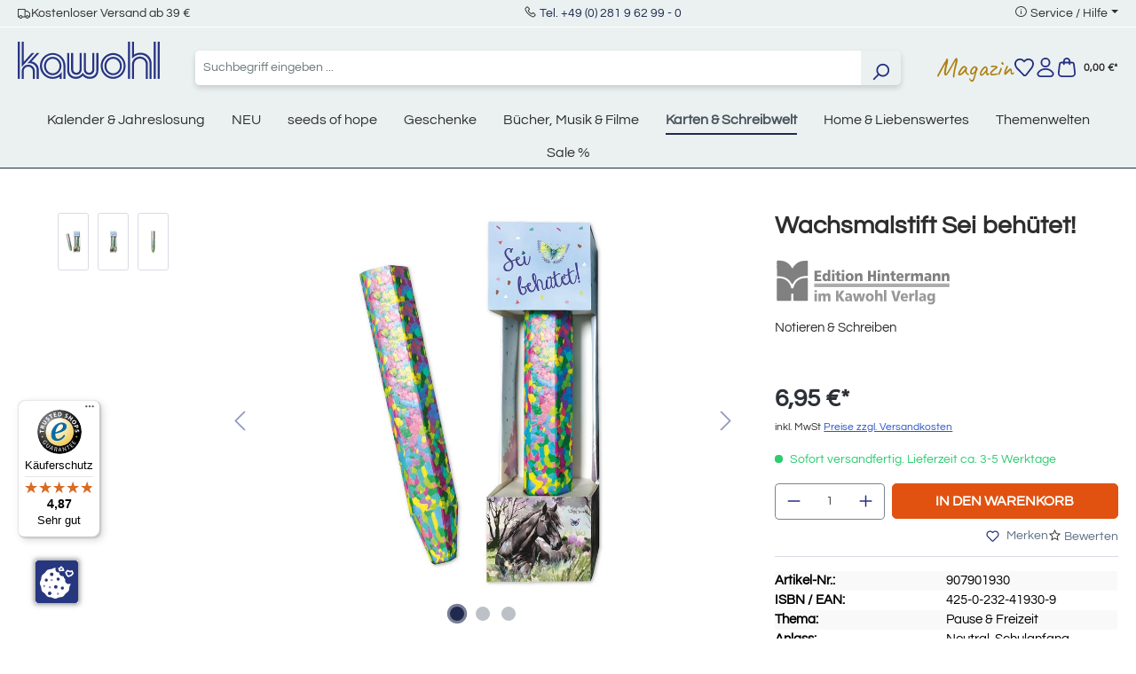

--- FILE ---
content_type: text/html; charset=UTF-8
request_url: https://www.kawohl.de/wachsmalstift-sei-behuetet-907901930?c=1170
body_size: 32846
content:


<!DOCTYPE html>

<html lang="de-DE"
      itemscope="itemscope"
      itemtype="https://schema.org/WebPage">

        
                            
    <head>
                                    <meta charset="utf-8">
            
                            <meta name="viewport"
                      content="width=device-width, initial-scale=1, shrink-to-fit=no">
            
                            <meta name="author"
                      content="">
                <meta name="robots"
                      content="index,follow">
                <meta name="revisit-after"
                      content="15 days">
                <meta name="keywords"
                      content="">
                <meta name="description"
                      content="Notieren &amp; Schreiben | Wachsmalstift Sei behütet! | EAN: 4250232419309 im Kawohl Onlineshop kaufen!">
            
                <meta property="og:type"
          content="product">
    <meta property="og:site_name"
          content="Kawohl">
    <meta property="og:url"
          content="https://www.kawohl.de/wachsmalstift-sei-behuetet-907901930">
    <meta property="og:title"
          content="Wachsmalstift Sei behütet! | Notieren &amp; Schreiben von Kawohl">

    <meta property="og:description"
          content="Notieren &amp; Schreiben | Wachsmalstift Sei behütet! | EAN: 4250232419309 im Kawohl Onlineshop kaufen!">
    <meta property="og:image"
          content="https://www.kawohl.de/media/7b/2b/4a/1744290973/907901930.jpg?ts=1767788869">

            <meta property="product:brand"
              content="Verlag Hintermann">
    
            <meta property="product:price:amount"
          content="6.95">
    <meta property="product:price:currency"
          content="EUR">
    <meta property="product:product_link"
          content="https://www.kawohl.de/wachsmalstift-sei-behuetet-907901930">

    <meta name="twitter:card"
          content="product">
    <meta name="twitter:site"
          content="Kawohl">
    <meta name="twitter:title"
          content="Wachsmalstift Sei behütet! | Notieren &amp; Schreiben von Kawohl">
    <meta name="twitter:description"
          content="Notieren &amp; Schreiben | Wachsmalstift Sei behütet! | EAN: 4250232419309 im Kawohl Onlineshop kaufen!">
    <meta name="twitter:image"
          content="https://www.kawohl.de/media/7b/2b/4a/1744290973/907901930.jpg?ts=1767788869">

                            <meta itemprop="copyrightHolder"
                      content="Kawohl">
                <meta itemprop="copyrightYear"
                      content="">
                <meta itemprop="isFamilyFriendly"
                      content="false">
                <meta itemprop="image"
                      content="https://www.kawohl.de/media/87/ec/43/1718276727/kawohl-logo.svg?ts=1746443956">
            
                                            <meta name="theme-color"
                      content="#fff">
                            
                                                
                    <link rel="shortcut icon"
                  href="https://www.kawohl.de/media/9f/a4/52/1718276859/favicon.ico?ts=1724227211">
        
                                <link rel="apple-touch-icon"
                  href="https://www.kawohl.de/media/30/6e/bc/1716368759/favicon.png?ts=1724227255">
                    
            
    
    <link rel="canonical" href="https://www.kawohl.de/wachsmalstift-sei-behuetet-907901930">

                    <title itemprop="name">Wachsmalstift Sei behütet! | Notieren &amp; Schreiben von Kawohl</title>
        
                                                                        <link rel="stylesheet"
                      href="https://www.kawohl.de/theme/72633bfe5a67bac443c770c4564255c8/css/all.css?1768479406">
                                    
          <script src="https://www.kawohl.de/ccm19/public/app.js?apiKey=b7f71bcfe05beb3784f8d4dbff2b41c3e76a3ff2e27a0df4&amp;domain=d143467" referrerpolicy="origin"></script>
              
    <script>
        window.features = {"V6_5_0_0":true,"v6.5.0.0":true,"V6_6_0_0":true,"v6.6.0.0":true,"V6_7_0_0":false,"v6.7.0.0":false,"ADDRESS_SELECTION_REWORK":false,"address.selection.rework":false,"DISABLE_VUE_COMPAT":false,"disable.vue.compat":false,"ACCESSIBILITY_TWEAKS":false,"accessibility.tweaks":false,"ADMIN_VITE":false,"admin.vite":false,"TELEMETRY_METRICS":false,"telemetry.metrics":false,"PERFORMANCE_TWEAKS":false,"performance.tweaks":false,"CACHE_REWORK":false,"cache.rework":false,"PAYPAL_SETTINGS_TWEAKS":false,"paypal.settings.tweaks":false};
    </script>
        

                                                                            <script type="text/javascript"
                    data-acris-tag-manager-app="true"
                    data-acris-tag-manager-app-options="{&quot;context&quot;:{&quot;controllerName&quot;:&quot;product&quot;,&quot;controllerAction&quot;:&quot;index&quot;,&quot;currency&quot;:{&quot;isoCode&quot;:&quot;EUR&quot;}}}">
                (function(w,d,s,l,i){w[l]=w[l]||[];w[l].push({'gtm.start':
                        new Date().getTime(),event:'gtm.js'});var f=d.getElementsByTagName(s)[0],
                    j=d.createElement(s),dl=l!='dataLayer'?'&l='+l:'';j.async=true;j.src=
                    'https://www.googletagmanager.com/gtm.js?id='+i+dl;f.parentNode.insertBefore(j,f);
                })(window,document,'script','dataLayer','GTM-P42SKBS4');
            </script>
                                        <script type="text/javascript" data-acris-tag-manager-app-data-layer="true">
                        dataLayer.push({event: null, ecommerce: null, google_tag_params: null});
    dataLayer.push({
                        'event': 'view_item',
                        'ecommerce': {
            'currencyCode': 'EUR',
                                                                                        'detail': {
                    'actionField': {
                        'list': ''
                    },
                    'products': [{
                        'name': 'Wachsmalstift Sei behütet!',
                        'id': '907901930',
                        'price': '5.84',
                        'brand': 'Verlag Hintermann',
                        'category': 'Karten &amp; Schreibwelt',
                        'variant': ''
                    }]
                },
                    },
                                            'google_tag_params': {
                'ecomm_pagetype': 'product',
                'ecomm_prodid': '907901930'
            }
                });
                </script>
                                                            
            
        <script data-acristagmanagercookie="true">
            window.dataLayer = window.dataLayer || [];
            function gtag() { dataLayer.push(arguments); }

            (() => {
                let analyticsStorageEnabled = false;
                let adsEnabled = false;
                                    analyticsStorageEnabled = document.cookie.split(';').some((item) => item.trim().includes('acris-tag-manager=1'));
                                                    adsEnabled = document.cookie.split(';').some((item) => item.trim().includes('acris-tag-manager=1'));
                
                // Always set a default consent for consent mode v2
                gtag('consent', 'default', {
                    'ad_user_data': adsEnabled ? 'granted' : 'denied',
                    'ad_storage': adsEnabled ? 'granted' : 'denied',
                    'ad_personalization': adsEnabled ? 'granted' : 'denied',
                    'analytics_storage': analyticsStorageEnabled ? 'granted' : 'denied'
                });
            })();
        </script>
            

                                                                                                                                                                                                
    <!-- added by Trusted Shops app: Start -->
    <script src="https://integrations.etrusted.com/applications/widget.js/v2" async defer></script>
    <!-- End -->
                        

                            
            
                
        
                                    <script>
                window.activeNavigationId = '0190069e56e471e5b94b8bfeed53285c';
                window.router = {
                    'frontend.cart.offcanvas': '/checkout/offcanvas',
                    'frontend.cookie.offcanvas': '/cookie/offcanvas',
                    'frontend.checkout.finish.page': '/checkout/finish',
                    'frontend.checkout.info': '/widgets/checkout/info',
                    'frontend.menu.offcanvas': '/widgets/menu/offcanvas',
                    'frontend.cms.page': '/widgets/cms',
                    'frontend.cms.navigation.page': '/widgets/cms/navigation',
                    'frontend.account.addressbook': '/widgets/account/address-book',
                    'frontend.country.country-data': '/country/country-state-data',
                    'frontend.app-system.generate-token': '/app-system/Placeholder/generate-token',
                    };
                window.salesChannelId = '018f9f8cdb1672b8be7e0f7eb1bf6f64';
            </script>
        
    <script>
        // Get full path for Analytics by name. Insert JS in the head.
        window.router['frontend.nosto.analytics-tracking'] = '/nosto/analytics-tracking';
    </script>

                                <script>
                
                window.breakpoints = {"xs":0,"sm":576,"md":768,"lg":992,"xl":1200,"xxl":1400};
            </script>
        
                                    <script>
                    window.customerLoggedInState = 0;

                    window.wishlistEnabled = 1;
                </script>
                    
                        
                            <script>
                window.themeAssetsPublicPath = 'https://www.kawohl.de/theme/0190069a37bd732687ecb40ad3ff4564/assets/';
            </script>
        
                        
    <script>
        window.validationMessages = {"required":"%field% darf nicht leer sein.","email":"Ung\u00fcltige E-Mail-Adresse. Die E-Mail ben\u00f6tigt das Format \"nutzer@beispiel.de\".","confirmation":"Ihre Eingaben sind nicht identisch.","minLength":"Diese Eingabe ist zu kurz"};
    </script>
        
                                                            <script>
                        window.themeJsPublicPath = 'https://www.kawohl.de/theme/72633bfe5a67bac443c770c4564255c8/js/';
                    </script>
                                            <script type="text/javascript" src="https://www.kawohl.de/theme/72633bfe5a67bac443c770c4564255c8/js/storefront/storefront.js?1768479406" defer></script>
                                            <script type="text/javascript" src="https://www.kawohl.de/theme/72633bfe5a67bac443c770c4564255c8/js/ecw-authors/ecw-authors.js?1768479406" defer></script>
                                            <script type="text/javascript" src="https://www.kawohl.de/theme/72633bfe5a67bac443c770c4564255c8/js/crsw-clever-reach-official/crsw-clever-reach-official.js?1768479406" defer></script>
                                            <script type="text/javascript" src="https://www.kawohl.de/theme/72633bfe5a67bac443c770c4564255c8/js/neti-next-easy-coupon/neti-next-easy-coupon.js?1768479406" defer></script>
                                            <script type="text/javascript" src="https://www.kawohl.de/theme/72633bfe5a67bac443c770c4564255c8/js/nosto-integration/nosto-integration.js?1768479406" defer></script>
                                            <script type="text/javascript" src="https://www.kawohl.de/theme/72633bfe5a67bac443c770c4564255c8/js/shop-studio-blog/shop-studio-blog.js?1768479406" defer></script>
                                            <script type="text/javascript" src="https://www.kawohl.de/theme/72633bfe5a67bac443c770c4564255c8/js/swag-pay-pal/swag-pay-pal.js?1768479406" defer></script>
                                            <script type="text/javascript" src="https://www.kawohl.de/theme/72633bfe5a67bac443c770c4564255c8/js/acris-tag-manager-app-c-s/acris-tag-manager-app-c-s.js?1768479406" defer></script>
                                            <script type="text/javascript" src="https://www.kawohl.de/theme/72633bfe5a67bac443c770c4564255c8/js/trusted-shops-easy-integration-s6/trusted-shops-easy-integration-s6.js?1768479406" defer></script>
                                            <script type="text/javascript" src="https://www.kawohl.de/theme/72633bfe5a67bac443c770c4564255c8/js/ecw-theme/ecw-theme.js?1768479406" defer></script>
                                                        

    
    
        </head>

        
                                                                                                                                                                                                
    <!-- added by Trusted Shops app: Start -->
    <script src="https://integrations.etrusted.com/applications/widget.js/v2" async defer></script>
    <!-- End -->
                        
    <body class="is-ctl-product is-act-index">

            
                
    
    
            <div id="page-top" class="skip-to-content bg-primary-subtle text-primary-emphasis overflow-hidden" tabindex="-1">
            <div class="container skip-to-content-container d-flex justify-content-center visually-hidden-focusable">
                                                                                        <a href="#content-main" class="skip-to-content-link d-inline-flex text-decoration-underline m-1 p-2 fw-bold gap-2">
                                Zum Hauptinhalt springen
                            </a>
                                            
                                                                        <a href="#header-main-search-input" class="skip-to-content-link d-inline-flex text-decoration-underline m-1 p-2 fw-bold gap-2 d-none d-sm-block">
                                Zur Suche springen
                            </a>
                                            
                                                                        <a href="#main-navigation-menu" class="skip-to-content-link d-inline-flex text-decoration-underline m-1 p-2 fw-bold gap-2 d-none d-lg-block">
                                Zur Hauptnavigation springen
                            </a>
                                                                        </div>
        </div>
        
                        <noscript><iframe src="https://www.googletagmanager.com/ns.html?id=GTM-P42SKBS4"
                          height="0" width="0" style="display:none;visibility:hidden"></iframe></noscript>
                    <noscript class="noscript-main">
                
    <div role="alert"
         aria-live="polite"
                  class="alert alert-info alert-has-icon">
                                                                        
                                                    <span class="icon icon-info" aria-hidden="true">
                                        <svg xmlns="http://www.w3.org/2000/svg" xmlns:xlink="http://www.w3.org/1999/xlink" width="24" height="24" viewBox="0 0 24 24"><defs><path d="M12 7c.5523 0 1 .4477 1 1s-.4477 1-1 1-1-.4477-1-1 .4477-1 1-1zm1 9c0 .5523-.4477 1-1 1s-1-.4477-1-1v-5c0-.5523.4477-1 1-1s1 .4477 1 1v5zm11-4c0 6.6274-5.3726 12-12 12S0 18.6274 0 12 5.3726 0 12 0s12 5.3726 12 12zM12 2C6.4772 2 2 6.4772 2 12s4.4772 10 10 10 10-4.4772 10-10S17.5228 2 12 2z" id="icons-default-info" /></defs><use xlink:href="#icons-default-info" fill="#758CA3" fill-rule="evenodd" /></svg>
                    </span>                                                    
                                    
                    <div class="alert-content-container">
                                                    
                                                        <div class="alert-content">                                                    Um unseren Shop in vollem Umfang nutzen zu können, empfehlen wir Ihnen Javascript in Ihrem Browser zu aktivieren.
                                                                </div>                
                                                                </div>
            </div>
            </noscript>
        

                                    

    
    
    <header class="header-main">
                                    <div class="modal" tabindex="-1" id="countryNotification">
        <div class="modal-dialog modal-dialog-centered">
            <div class="modal-content  no-title ">
                <div class="modal-header">
                                        <button type="button" class="btn-close" data-bs-dismiss="modal" aria-label="Close"></button>
                </div>
                <div class="modal-body">
                    
                </div>
            </div>
        </div>
    </div>

    <script>
        document.addEventListener('DOMContentLoaded', e => {
            var countryNotificationElem = document.getElementById('countryNotification');
            window.countryNotificationModal = new window.bootstrap.Modal(countryNotificationElem, {});

            countryNotificationElem.addEventListener('hidden.bs.modal', e => {
                let date = new Date();
                date.setTime(date.getTime() + (24*60*60*1000));
                let dateString = date.toGMTString();
                document.cookie = "countryNotification=1; path=/; expires=" + dateString + ';';
            });

            const xhttp = new XMLHttpRequest();
            xhttp.onload = function() {
                try {
                    let response = JSON.parse(this.responseText);
                    if (response.ip) {
                        window.countryNotificationModal.show();
                    }
                } catch (e) {
                    return false;
                }
            }
            xhttp.open("GET", "https://www.kawohl.de/countrynotification", true);
            xhttp.send();
        })
    </script>

    
                    
    <div class="topBar d-none d-lg-flex justify-content-center align-items-center bg-secondary position-relative border-bottom border-white py-1">
        <div class="container">
            <div class="row">
                <div class="col-12 d-none d-lg-flex justify-content-between w-100">
                    <div class="d-flex align-items-center gap-4">
						<i class="las la-truck"></i>
                        <span class="text-dark fs-6">Kostenloser Versand ab 39 &euro;</span>
                    </div>
                    <div class="">
                    <i class="las la-phone"></i>
                        <span class="text-dark fs-6"><a href="tel:+49281962990">Tel. +49 (0) 281 9 62 99 - 0</a></span>
                    </div>
                    <div class="top-bar-menu dropdown">
                        <i class="las la-info-circle"></i>
                        <span class="dropdown-toggle fs-6" type="button" data-bs-toggle="dropdown" aria-expanded="false">Service / Hilfe</span>
                        <ul class="dropdown-menu"><li class="dropdown-item fs-6"><a class="footer-service-menu-link"
                                               href="https://www.kawohl.de/impressum"
                                                                                              title="Impressum">
                                                Impressum
                                            </a></li><li class="dropdown-item fs-6"><a class="footer-service-menu-link"
                                               href="https://www.kawohl.de/agb-verbraucherinfo"
                                                                                              title="AGB &amp; Verbraucherinfo">
                                                AGB &amp; Verbraucherinfo
                                            </a></li><li class="dropdown-item fs-6"><a class="footer-service-menu-link"
                                               href="https://www.kawohl.de/widerrufsbelehrung"
                                                                                              title="Wiederrufsbelehrung">
                                                Wiederrufsbelehrung
                                            </a></li><li class="dropdown-item fs-6"><a class="footer-service-menu-link"
                                               href="https://www.kawohl.de/widerrufsformular"
                                                                                              title="Wiederrufsformular">
                                                Wiederrufsformular
                                            </a></li><li class="dropdown-item fs-6"><a class="footer-service-menu-link"
                                               href="https://www.kawohl.de/datenschutz"
                                                                                              title="Datenschutz">
                                                Datenschutz
                                            </a></li></ul>                    </div>
                </div>
            </div>
        </div>
    </div>
    
    	<div class="container">
		<div class="row align-items-center header-row">
							<div class="col-12 col-lg-auto mt-0 mb-3  d-flex justify-content-between">
					    <div class="header-logo-main text-center">
                    <a class="header-logo-main-link"
               href="/"
               title="Zur Startseite gehen">
                                    <picture class="header-logo-picture d-block m-auto">
                                                                            
                                                                            
                                                                                    <img src="https://www.kawohl.de/media/87/ec/43/1718276727/kawohl-logo.svg?ts=1746443956"
                                     alt="Zur Startseite gehen"
                                     class="img-fluid header-logo-main-img">
                                                                        </picture>
                            </a>
            </div>
					<div class="d-flex gap-2 d-sm-none">
																					<div class="col-auto">
									<div class="header-wishlist">
										<a class="btn header-wishlist-btn header-actions-btn" href="/wishlist" title="Merkzettel" aria-label="Merkzettel">
											    
            <span class="header-wishlist-icon">
            <span class="icon icon-merken">
                                        <svg xmlns="http://www.w3.org/2000/svg" width="23.593" height="21.733" viewBox="0 0 23.593 21.733"><defs><style>.a{fill:#253081;}</style></defs><g transform="translate(0.001 0)"><path class="a" d="M6.674,0a6.759,6.759,0,0,1,4.81,1.991l.322.323.279-.279A6.819,6.819,0,0,1,16.938.026h0a6.825,6.825,0,0,1,4.8,1.959l.008.007,0,0a6.316,6.316,0,0,1,1.823,5.034,9.553,9.553,0,0,1-1.867,4.9l-.018.024-6.709,8.616a3,3,0,0,1-4.526.239L1.991,12.04a1,1,0,0,1-.078-.092,9.258,9.258,0,0,1-1.9-4.922A6.357,6.357,0,0,1,1.86,2l0,0A6.757,6.757,0,0,1,6.674,0Zm5.132,4.729a1,1,0,0,1-.707-.293L10.07,3.406a4.8,4.8,0,0,0-6.79,0l-.005.005c-2.06,2.06-1.344,5.208.2,7.285l8.421,8.731a1,1,0,0,0,1.508-.08l6.7-8.6A7.529,7.529,0,0,0,21.579,6.9a4.314,4.314,0,0,0-1.242-3.488h0a4.836,4.836,0,0,0-3.4-1.384h0A4.831,4.831,0,0,0,13.5,3.45l-.986.986A1,1,0,0,1,11.806,4.729Z"/></g></svg>
                    </span>        </span>
    
    
        <span class="badge bg-primary header-wishlist-badge"
          id="wishlist-basket"
          data-wishlist-storage="true"
          data-wishlist-storage-options="{&quot;listPath&quot;:&quot;\/wishlist\/list&quot;,&quot;mergePath&quot;:&quot;\/wishlist\/merge&quot;,&quot;pageletPath&quot;:&quot;\/wishlist\/merge\/pagelet&quot;}"
          data-wishlist-widget="true"
          data-wishlist-widget-options="{&quot;showCounter&quot;:true}"
    ></span>
										</a>
									</div>
								</div>
													
													<div class="col-auto">
								<div class="account-menu">
									    <div class="dropdown">
                    <button class="btn account-menu-btn header-actions-btn position-relative"
                    type="button"
                    id="accountWidget"
                    data-account-menu="true"
                    data-bs-toggle="dropdown"
                    aria-haspopup="true"
                    aria-expanded="false"
                    aria-label="Ihr Konto"
                    title="Ihr Konto">
                <span class="icon icon-user">
                                        <svg xmlns="http://www.w3.org/2000/svg" width="20.808" height="24" viewBox="0 0 20.808 24"><defs><style>.a{fill:#253081;}</style></defs><g transform="translate(-0.001)"><path class="a" d="M5-1A6,6,0,1,1-1,5,6.007,6.007,0,0,1,5-1ZM5,9A4,4,0,1,0,1,5,4,4,0,0,0,5,9Z" transform="translate(5.405 1)"/><path class="a" d="M16.8,24H4.01A4.006,4.006,0,0,1,.859,17.524a11.606,11.606,0,0,1,4.053-3.284A12.368,12.368,0,0,1,10.406,13,12.365,12.365,0,0,1,15.9,14.239a11.606,11.606,0,0,1,4.053,3.285A4.005,4.005,0,0,1,16.8,24Zm-6.4-9a9.89,9.89,0,0,0-7.973,3.758A2.006,2.006,0,0,0,4.01,22H16.8a2.006,2.006,0,0,0,1.577-3.242A9.889,9.889,0,0,0,10.406,15Z"/></g></svg>
                    </span>                            </button>
            
        
                    <div class="dropdown-menu dropdown-menu-end account-menu-dropdown js-account-menu-dropdown"
                 aria-labelledby="accountWidget">
                


                                                    <script data-acris-tag-manager-app-data="product-page-loaded"
                        type="application/json">{"context":{"currency":"EUR"},"product":{"id":"01961fd806ce72a1a1364b65beb92116","number":"907901930","name":"Wachsmalstift Sei beh\u00fctet!","price":5.84,"currency":"EUR","quantity":1}}</script>
                        
            

            <div class="offcanvas-header">
                            <button class="btn btn-light offcanvas-close js-offcanvas-close">
                                            <span class="icon icon-x icon-sm">
                                        <svg xmlns="http://www.w3.org/2000/svg" xmlns:xlink="http://www.w3.org/1999/xlink" width="24" height="24" viewBox="0 0 24 24"><defs><path d="m10.5858 12-7.293-7.2929c-.3904-.3905-.3904-1.0237 0-1.4142.3906-.3905 1.0238-.3905 1.4143 0L12 10.5858l7.2929-7.293c.3905-.3904 1.0237-.3904 1.4142 0 .3905.3906.3905 1.0238 0 1.4143L13.4142 12l7.293 7.2929c.3904.3905.3904 1.0237 0 1.4142-.3906.3905-1.0238.3905-1.4143 0L12 13.4142l-7.2929 7.293c-.3905.3904-1.0237.3904-1.4142 0-.3905-.3906-.3905-1.0238 0-1.4143L10.5858 12z" id="icons-default-x" /></defs><use xlink:href="#icons-default-x" fill="#758CA3" fill-rule="evenodd" /></svg>
                    </span>                    
                                            Menü schließen
                                    </button>
                    </div>
    
            <div class="offcanvas-body">
                <div class="account-menu">
                                    <div class="dropdown-header account-menu-header">
                    Ihr Konto
                </div>
                    
                                    <div class="account-menu-login">
                                            <a href="/account/login"
                           title="Anmelden"
                           class="btn btn-primary account-menu-login-button">
                            Anmelden
                        </a>
                    
                                            <div class="account-menu-register">
                            oder
                            <a href="/account/login"
                               title="Registrieren">
                                registrieren
                            </a>
                        </div>
                                    </div>
                    
                    <div class="account-menu-links">
                    <div class="header-account-menu">
        <div class="card account-menu-inner">
                                        
                                                <nav class="list-group list-group-flush account-aside-list-group">
                                                                                        <a href="/account"
                                   title="Übersicht"
                                   class="list-group-item list-group-item-action account-aside-item"
                                   >
                                    Übersicht
                                </a>
                            
                                                            <a href="/account/profile"
                                   title="Persönliches Profil"
                                   class="list-group-item list-group-item-action account-aside-item"
                                   >
                                    Persönliches Profil
                                </a>
                            
                                                            <a href="/account/address"
                                   title="Adressen"
                                   class="list-group-item list-group-item-action account-aside-item"
                                   >
                                    Adressen
                                </a>
                            
                                                                                                                        <a href="/account/payment"
                                   title="Zahlungsarten"
                                   class="list-group-item list-group-item-action account-aside-item"
                                   >
                                    Zahlungsarten
                                </a>
                                                            
                                                            <a href="/account/order"
                                   title="Bestellungen"
                                   class="list-group-item list-group-item-action account-aside-item"
                                   >
                                    Bestellungen
                                </a>
                                                    

                        <a
                href="/EasyCoupon/list"
                title="Meine Gutscheine"
                class="list-group-item list-group-item-action account-aside-item"
            >
                Meine Gutscheine
            </a>
            
                    </nav>
                            
                                                </div>
    </div>
            </div>
            </div>
        </div>
                </div>
            </div>
								</div>
							</div>
						
													<div class="col-auto">
								<div class="header-cart">
									<a class="btn header-cart-btn header-actions-btn" href="/checkout/cart" data-cart-widget="true" title="Warenkorb" aria-label="Warenkorb">
										
                    
    <span class="header-cart-icon">
        <span class="icon icon-warenkorb">
                                        <svg xmlns="http://www.w3.org/2000/svg" width="22.004" height="24" viewBox="0 0 22.004 24"><defs><style>.a{fill:#253081;}</style></defs><g transform="translate(0)"><path class="a" d="M17,24H5A5,5,0,0,1,.035,18.416L1.3,7.649A3,3,0,0,1,4.281,5H17.724A3,3,0,0,1,20.7,7.649L21.97,18.416A5,5,0,0,1,17,24ZM4.281,7a1,1,0,0,0-.994.883L2.021,18.65A3,3,0,0,0,5,22H17a3,3,0,0,0,2.98-3.35L18.717,7.883A1,1,0,0,0,17.724,7Z"/><path class="a" d="M14.5,9a1,1,0,0,1-1-1V4.5a2.5,2.5,0,1,0-5,0V8a1,1,0,0,1-2,0V4.5a4.5,4.5,0,1,1,9,0V8A1,1,0,0,1,14.5,9Z"/></g></svg>
                    </span>    </span>
        <span style="font-size: 12px;margin-left: 5px;">
        0,00 €*
    </span>


                            <div class="nosto_cart" style="display:none">
                        <div class="restore_link">https://www.kawohl.de/nosto-restore-cart/019bc1c63a13739b8195a0c997f2cc82</div>
    </div>
    
                
    
    
    
									</a>
								</div>
							</div>
						
					</div>
				</div>

			
							<div class="col-12 order-2 col-sm order-sm-1 header-search-col">
					<div class="row">
						<div class="col-sm-auto d-none d-sm-block d-lg-none">
															<div class="nav-main-toggle">
																			<button class="btn nav-main-toggle-btn header-actions-btn" type="button" data-off-canvas-menu="true" aria-label="Menü">
																							<span class="icon icon-stack">
                                        <svg xmlns="http://www.w3.org/2000/svg" xmlns:xlink="http://www.w3.org/1999/xlink" width="24" height="24" viewBox="0 0 24 24"><defs><path d="M3 13c-.5523 0-1-.4477-1-1s.4477-1 1-1h18c.5523 0 1 .4477 1 1s-.4477 1-1 1H3zm0-7c-.5523 0-1-.4477-1-1s.4477-1 1-1h18c.5523 0 1 .4477 1 1s-.4477 1-1 1H3zm0 14c-.5523 0-1-.4477-1-1s.4477-1 1-1h18c.5523 0 1 .4477 1 1s-.4477 1-1 1H3z" id="icons-default-stack" /></defs><use xlink:href="#icons-default-stack" fill="#758CA3" fill-rule="evenodd" /></svg>
                    </span>																					</button>
																	</div>
													</div>
						<div class="col">
							
    <div class="collapse"
         id="searchCollapse">
        <div class="header-search my-2 m-sm-auto">
                            <form action="/search"
                      method="get"
                      data-search-widget="true"
                      data-search-widget-options="{&quot;searchWidgetMinChars&quot;:2}"
                      data-url="/suggest?search="
                      class="header-search-form">
                                            <div class="input-group">
                                                            <input type="search"
                                       id="header-main-search-input"
                                       name="search"
                                       class="form-control header-search-input"
                                       autocomplete="off"
                                       autocapitalize="off"
                                       placeholder="Suchbegriff eingeben ..."
                                       aria-label="Suchbegriff eingeben ..."
                                       value=""
                                >
                            
                                                            <button type="submit"
                                        class="btn header-search-btn"
                                        aria-label="Suchen">
                                    <span class="header-search-icon">
                                        <span class="icon icon-search">
                                        <svg xmlns="http://www.w3.org/2000/svg" xmlns:xlink="http://www.w3.org/1999/xlink" width="24" height="24" viewBox="0 0 24 24"><defs><path d="M10.0944 16.3199 4.707 21.707c-.3905.3905-1.0237.3905-1.4142 0-.3905-.3905-.3905-1.0237 0-1.4142L8.68 14.9056C7.6271 13.551 7 11.8487 7 10c0-4.4183 3.5817-8 8-8s8 3.5817 8 8-3.5817 8-8 8c-1.8487 0-3.551-.627-4.9056-1.6801zM15 16c3.3137 0 6-2.6863 6-6s-2.6863-6-6-6-6 2.6863-6 6 2.6863 6 6 6z" id="icons-default-search" /></defs><use xlink:href="#icons-default-search" fill="#758CA3" fill-rule="evenodd" /></svg>
                    </span>                                    </span>
                                </button>
                            
                                                            <button class="btn header-close-btn js-search-close-btn d-none"
                                        type="button"
                                        aria-label="Die Dropdown-Suche schließen">
                                    <span class="header-close-icon">
                                        <span class="icon icon-x">
                                        <svg xmlns="http://www.w3.org/2000/svg" xmlns:xlink="http://www.w3.org/1999/xlink" width="24" height="24" viewBox="0 0 24 24"><use xlink:href="#icons-default-x" fill="#758CA3" fill-rule="evenodd" /></svg>
                    </span>                                    </span>
                                </button>
                                                    </div>
                                    </form>
                    </div>
    </div>
						</div>
					</div>
				</div>
			
							<div class="col-12 order-1 col-sm-auto order-sm-2 header-actions-col">
					<div class="row g-0 align-items-center gap-3">
													<div class="col-1 d-sm-none">
								<div class="menu-button">
																			<button class="btn nav-main-toggle-btn header-actions-btn" type="button" data-off-canvas-menu="true" aria-label="Menü">
																							<span class="icon icon-stack">
                                        <svg xmlns="http://www.w3.org/2000/svg" xmlns:xlink="http://www.w3.org/1999/xlink" width="24" height="24" viewBox="0 0 24 24"><use xlink:href="#icons-default-stack" fill="#758CA3" fill-rule="evenodd" /></svg>
                    </span>																					</button>
																	</div>
							</div>
							<div class="col d-sm-none">
							
    <div class="collapse"
         id="searchCollapse">
        <div class="header-search my-2 m-sm-auto">
                            <form action="/search"
                      method="get"
                      data-search-widget="true"
                      data-search-widget-options="{&quot;searchWidgetMinChars&quot;:2}"
                      data-url="/suggest?search="
                      class="header-search-form">
                                            <div class="input-group">
                                                            <input type="search"
                                       id="header-main-search-input"
                                       name="search"
                                       class="form-control header-search-input"
                                       autocomplete="off"
                                       autocapitalize="off"
                                       placeholder="Suchbegriff eingeben ..."
                                       aria-label="Suchbegriff eingeben ..."
                                       value=""
                                >
                            
                                                            <button type="submit"
                                        class="btn header-search-btn"
                                        aria-label="Suchen">
                                    <span class="header-search-icon">
                                        <span class="icon icon-search">
                                        <svg xmlns="http://www.w3.org/2000/svg" xmlns:xlink="http://www.w3.org/1999/xlink" width="24" height="24" viewBox="0 0 24 24"><use xlink:href="#icons-default-search" fill="#758CA3" fill-rule="evenodd" /></svg>
                    </span>                                    </span>
                                </button>
                            
                                                            <button class="btn header-close-btn js-search-close-btn d-none"
                                        type="button"
                                        aria-label="Die Dropdown-Suche schließen">
                                    <span class="header-close-icon">
                                        <span class="icon icon-x">
                                        <svg xmlns="http://www.w3.org/2000/svg" xmlns:xlink="http://www.w3.org/1999/xlink" width="24" height="24" viewBox="0 0 24 24"><use xlink:href="#icons-default-x" fill="#758CA3" fill-rule="evenodd" /></svg>
                    </span>                                    </span>
                                </button>
                                                    </div>
                                    </form>
                    </div>
    </div>
						</div>
						
						
						 							<div class="col-auto d-none d-sm-block">
								<a class="entry--link header-magazin-link" href="/magazin/" style="font-size: 30px; color: #ae7f11;display: block;">Magazin</a>
							</div>
						
																					<div class="col-auto d-none d-sm-block">
									<div class="header-wishlist">
										<a class="btn header-wishlist-btn header-actions-btn" href="/wishlist" title="Merkzettel" aria-label="Merkzettel">
											    
            <span class="header-wishlist-icon">
            <span class="icon icon-merken">
                                        <svg xmlns="http://www.w3.org/2000/svg" width="23.593" height="21.733" viewBox="0 0 23.593 21.733"><defs><style>.a{fill:#253081;}</style></defs><g transform="translate(0.001 0)"><path class="a" d="M6.674,0a6.759,6.759,0,0,1,4.81,1.991l.322.323.279-.279A6.819,6.819,0,0,1,16.938.026h0a6.825,6.825,0,0,1,4.8,1.959l.008.007,0,0a6.316,6.316,0,0,1,1.823,5.034,9.553,9.553,0,0,1-1.867,4.9l-.018.024-6.709,8.616a3,3,0,0,1-4.526.239L1.991,12.04a1,1,0,0,1-.078-.092,9.258,9.258,0,0,1-1.9-4.922A6.357,6.357,0,0,1,1.86,2l0,0A6.757,6.757,0,0,1,6.674,0Zm5.132,4.729a1,1,0,0,1-.707-.293L10.07,3.406a4.8,4.8,0,0,0-6.79,0l-.005.005c-2.06,2.06-1.344,5.208.2,7.285l8.421,8.731a1,1,0,0,0,1.508-.08l6.7-8.6A7.529,7.529,0,0,0,21.579,6.9a4.314,4.314,0,0,0-1.242-3.488h0a4.836,4.836,0,0,0-3.4-1.384h0A4.831,4.831,0,0,0,13.5,3.45l-.986.986A1,1,0,0,1,11.806,4.729Z"/></g></svg>
                    </span>        </span>
    
    
        <span class="badge bg-primary header-wishlist-badge"
          id="wishlist-basket"
          data-wishlist-storage="true"
          data-wishlist-storage-options="{&quot;listPath&quot;:&quot;\/wishlist\/list&quot;,&quot;mergePath&quot;:&quot;\/wishlist\/merge&quot;,&quot;pageletPath&quot;:&quot;\/wishlist\/merge\/pagelet&quot;}"
          data-wishlist-widget="true"
          data-wishlist-widget-options="{&quot;showCounter&quot;:true}"
    ></span>
										</a>
									</div>
								</div>
													
													<div class="col-auto d-none d-sm-block">
								<div class="account-menu">
									    <div class="dropdown">
                    <button class="btn account-menu-btn header-actions-btn position-relative"
                    type="button"
                    id="accountWidget"
                    data-account-menu="true"
                    data-bs-toggle="dropdown"
                    aria-haspopup="true"
                    aria-expanded="false"
                    aria-label="Ihr Konto"
                    title="Ihr Konto">
                <span class="icon icon-user">
                                        <svg xmlns="http://www.w3.org/2000/svg" width="20.808" height="24" viewBox="0 0 20.808 24"><defs><style>.a{fill:#253081;}</style></defs><g transform="translate(-0.001)"><path class="a" d="M5-1A6,6,0,1,1-1,5,6.007,6.007,0,0,1,5-1ZM5,9A4,4,0,1,0,1,5,4,4,0,0,0,5,9Z" transform="translate(5.405 1)"/><path class="a" d="M16.8,24H4.01A4.006,4.006,0,0,1,.859,17.524a11.606,11.606,0,0,1,4.053-3.284A12.368,12.368,0,0,1,10.406,13,12.365,12.365,0,0,1,15.9,14.239a11.606,11.606,0,0,1,4.053,3.285A4.005,4.005,0,0,1,16.8,24Zm-6.4-9a9.89,9.89,0,0,0-7.973,3.758A2.006,2.006,0,0,0,4.01,22H16.8a2.006,2.006,0,0,0,1.577-3.242A9.889,9.889,0,0,0,10.406,15Z"/></g></svg>
                    </span>                            </button>
            
        
                    <div class="dropdown-menu dropdown-menu-end account-menu-dropdown js-account-menu-dropdown"
                 aria-labelledby="accountWidget">
                


                                                    <script data-acris-tag-manager-app-data="product-page-loaded"
                        type="application/json">{"context":{"currency":"EUR"},"product":{"id":"01961fd806ce72a1a1364b65beb92116","number":"907901930","name":"Wachsmalstift Sei beh\u00fctet!","price":5.84,"currency":"EUR","quantity":1}}</script>
                        
            

            <div class="offcanvas-header">
                            <button class="btn btn-light offcanvas-close js-offcanvas-close">
                                            <span class="icon icon-x icon-sm">
                                        <svg xmlns="http://www.w3.org/2000/svg" xmlns:xlink="http://www.w3.org/1999/xlink" width="24" height="24" viewBox="0 0 24 24"><use xlink:href="#icons-default-x" fill="#758CA3" fill-rule="evenodd" /></svg>
                    </span>                    
                                            Menü schließen
                                    </button>
                    </div>
    
            <div class="offcanvas-body">
                <div class="account-menu">
                                    <div class="dropdown-header account-menu-header">
                    Ihr Konto
                </div>
                    
                                    <div class="account-menu-login">
                                            <a href="/account/login"
                           title="Anmelden"
                           class="btn btn-primary account-menu-login-button">
                            Anmelden
                        </a>
                    
                                            <div class="account-menu-register">
                            oder
                            <a href="/account/login"
                               title="Registrieren">
                                registrieren
                            </a>
                        </div>
                                    </div>
                    
                    <div class="account-menu-links">
                    <div class="header-account-menu">
        <div class="card account-menu-inner">
                                        
                                                <nav class="list-group list-group-flush account-aside-list-group">
                                                                                        <a href="/account"
                                   title="Übersicht"
                                   class="list-group-item list-group-item-action account-aside-item"
                                   >
                                    Übersicht
                                </a>
                            
                                                            <a href="/account/profile"
                                   title="Persönliches Profil"
                                   class="list-group-item list-group-item-action account-aside-item"
                                   >
                                    Persönliches Profil
                                </a>
                            
                                                            <a href="/account/address"
                                   title="Adressen"
                                   class="list-group-item list-group-item-action account-aside-item"
                                   >
                                    Adressen
                                </a>
                            
                                                                                                                        <a href="/account/payment"
                                   title="Zahlungsarten"
                                   class="list-group-item list-group-item-action account-aside-item"
                                   >
                                    Zahlungsarten
                                </a>
                                                            
                                                            <a href="/account/order"
                                   title="Bestellungen"
                                   class="list-group-item list-group-item-action account-aside-item"
                                   >
                                    Bestellungen
                                </a>
                                                    

                        <a
                href="/EasyCoupon/list"
                title="Meine Gutscheine"
                class="list-group-item list-group-item-action account-aside-item"
            >
                Meine Gutscheine
            </a>
            
                    </nav>
                            
                                                </div>
    </div>
            </div>
            </div>
        </div>
                </div>
            </div>
								</div>
							</div>
						
													<div class="col-auto d-none d-sm-block">
								<div class="header-cart" data-off-canvas-cart="true">
									<a class="btn header-cart-btn header-actions-btn" href="/checkout/cart" data-cart-widget="true" title="Warenkorb" aria-label="Warenkorb">
										
                    
    <span class="header-cart-icon">
        <span class="icon icon-warenkorb">
                                        <svg xmlns="http://www.w3.org/2000/svg" width="22.004" height="24" viewBox="0 0 22.004 24"><defs><style>.a{fill:#253081;}</style></defs><g transform="translate(0)"><path class="a" d="M17,24H5A5,5,0,0,1,.035,18.416L1.3,7.649A3,3,0,0,1,4.281,5H17.724A3,3,0,0,1,20.7,7.649L21.97,18.416A5,5,0,0,1,17,24ZM4.281,7a1,1,0,0,0-.994.883L2.021,18.65A3,3,0,0,0,5,22H17a3,3,0,0,0,2.98-3.35L18.717,7.883A1,1,0,0,0,17.724,7Z"/><path class="a" d="M14.5,9a1,1,0,0,1-1-1V4.5a2.5,2.5,0,1,0-5,0V8a1,1,0,0,1-2,0V4.5a4.5,4.5,0,1,1,9,0V8A1,1,0,0,1,14.5,9Z"/></g></svg>
                    </span>    </span>
        <span style="font-size: 12px;margin-left: 5px;">
        0,00 €*
    </span>


                            <div class="nosto_cart" style="display:none">
                        <div class="restore_link">https://www.kawohl.de/nosto-restore-cart/019bc1c63a13739b8195a0c997f2cc82</div>
    </div>
    
                
    
    
    
									</a>
								</div>
							</div>
											</div>
				</div>
					</div>
	</div>

            </header>

                                        <div class="nav-main">
                                                                                            
    <div class="main-navigation"
         id="mainNavigation"
         data-flyout-menu="true">
                    <div class="container">
                                    <nav class="nav main-navigation-menu"
                        id="main-navigation-menu"
                        aria-label="Hauptnavigation"
                        itemscope="itemscope"
                        itemtype="https://schema.org/SiteNavigationElement">
                        
                                                                            
                                                    
                                                                                            
                                                                                                                                                    
                                        <a class="nav-link main-navigation-link nav-item-0190069e56cc717d8de460f9b9d36249 "
                                           href="https://www.kawohl.de/kalender-jahreslosung/"
                                           itemprop="url"
                                           data-flyout-menu-trigger="0190069e56cc717d8de460f9b9d36249"                                                                                      title="Kalender &amp; Jahreslosung">
                                            <div class="main-navigation-link-text">
                                                <span itemprop="name">Kalender &amp; Jahreslosung</span>
                                            </div>
                                        </a>
                                                                                                                                                                                                        
                                                                                                                                                    
                                        <a class="nav-link main-navigation-link nav-item-0190069e57067300ad4702d9aabcbdfe "
                                           href="https://www.kawohl.de/neu/"
                                           itemprop="url"
                                           data-flyout-menu-trigger="0190069e57067300ad4702d9aabcbdfe"                                                                                      title="NEU">
                                            <div class="main-navigation-link-text">
                                                <span itemprop="name">NEU</span>
                                            </div>
                                        </a>
                                                                                                                                                                                                        
                                                                                                                                                    
                                        <a class="nav-link main-navigation-link nav-item-019b358343277e9eace32c2190705ab8 "
                                           href="https://www.kawohl.de/seeds-of-hope/"
                                           itemprop="url"
                                                                                                                                 title="seeds of hope">
                                            <div class="main-navigation-link-text">
                                                <span itemprop="name">seeds of hope</span>
                                            </div>
                                        </a>
                                                                                                                                                                                                        
                                                                                                                                                    
                                        <a class="nav-link main-navigation-link nav-item-0190069e56cf73338aef04001d0cdb6d "
                                           href="https://www.kawohl.de/geschenke/"
                                           itemprop="url"
                                           data-flyout-menu-trigger="0190069e56cf73338aef04001d0cdb6d"                                                                                      title="Geschenke">
                                            <div class="main-navigation-link-text">
                                                <span itemprop="name">Geschenke</span>
                                            </div>
                                        </a>
                                                                                                                                                                                                        
                                                                                                                                                    
                                        <a class="nav-link main-navigation-link nav-item-0190069e56d27040b6fa9fe5e0ece940 "
                                           href="https://www.kawohl.de/buecher-musik-filme/"
                                           itemprop="url"
                                           data-flyout-menu-trigger="0190069e56d27040b6fa9fe5e0ece940"                                                                                      title="Bücher, Musik &amp; Filme">
                                            <div class="main-navigation-link-text">
                                                <span itemprop="name">Bücher, Musik &amp; Filme</span>
                                            </div>
                                        </a>
                                                                                                                                                                                                        
                                                                                                                                                                                                                                        
                                        <a class="nav-link main-navigation-link nav-item-0190069e56e471e5b94b8bfeed53285c active"
                                           href="https://www.kawohl.de/karten-schreibwelt/"
                                           itemprop="url"
                                           data-flyout-menu-trigger="0190069e56e471e5b94b8bfeed53285c"                                                                                      title="Karten &amp; Schreibwelt">
                                            <div class="main-navigation-link-text">
                                                <span itemprop="name">Karten &amp; Schreibwelt</span>
                                            </div>
                                        </a>
                                                                                                                                                                                                        
                                                                                                                                                    
                                        <a class="nav-link main-navigation-link nav-item-0190069e56f0702695c24080f4d4b04f "
                                           href="https://www.kawohl.de/home-liebenswertes/"
                                           itemprop="url"
                                           data-flyout-menu-trigger="0190069e56f0702695c24080f4d4b04f"                                                                                      title="Home &amp; Liebenswertes">
                                            <div class="main-navigation-link-text">
                                                <span itemprop="name">Home &amp; Liebenswertes</span>
                                            </div>
                                        </a>
                                                                                                                                                                                                        
                                                                                                                                                    
                                        <a class="nav-link main-navigation-link nav-item-0190069e570072b1970c624b77b1e1e0 "
                                           href="https://www.kawohl.de/themenwelten/"
                                           itemprop="url"
                                           data-flyout-menu-trigger="0190069e570072b1970c624b77b1e1e0"                                                                                      title="Themenwelten">
                                            <div class="main-navigation-link-text">
                                                <span itemprop="name">Themenwelten</span>
                                            </div>
                                        </a>
                                                                                                                                                                                                        
                                                                                                                                                    
                                        <a class="nav-link main-navigation-link nav-item-0190069e5704703da01751f971765496 "
                                           href="https://www.kawohl.de/sale/"
                                           itemprop="url"
                                           data-flyout-menu-trigger="0190069e5704703da01751f971765496"                                                                                      title="Sale %">
                                            <div class="main-navigation-link-text">
                                                <span itemprop="name">Sale %</span>
                                            </div>
                                        </a>
                                                                                                                                                                                    </nav>
                
                                                                                                                                                                                                                                                                                                                                                                                                                                                                                                                                                                                                                                                                                                                                                                                                                                                                                                                    
                                                                        <div class="navigation-flyouts">
                                                                                                                                                                                                        <div class="navigation-flyout"
                                                     data-flyout-menu-id="0190069e56cc717d8de460f9b9d36249">
                                                    <div class="container">
                                                                                                                            
            <div class="row navigation-flyout-bar">
                            <div class="col">
                    <div class="navigation-flyout-category-link">
                                                                                    <a class="nav-link"
                                   href="https://www.kawohl.de/kalender-jahreslosung/"
                                   itemprop="url"
                                   title="Kalender &amp; Jahreslosung">
                                                                            Zur Kategorie Kalender &amp; Jahreslosung
                                        <span class="icon icon-arrow-right icon-primary">
                                        <svg xmlns="http://www.w3.org/2000/svg" xmlns:xlink="http://www.w3.org/1999/xlink" width="16" height="16" viewBox="0 0 16 16"><defs><path id="icons-solid-arrow-right" d="M6.7071 6.2929c-.3905-.3905-1.0237-.3905-1.4142 0-.3905.3905-.3905 1.0237 0 1.4142l3 3c.3905.3905 1.0237.3905 1.4142 0l3-3c.3905-.3905.3905-1.0237 0-1.4142-.3905-.3905-1.0237-.3905-1.4142 0L9 8.5858l-2.2929-2.293z" /></defs><use transform="rotate(-90 9 8.5)" xlink:href="#icons-solid-arrow-right" fill="#758CA3" fill-rule="evenodd" /></svg>
                    </span>                                                                    </a>
                                                                        </div>
                </div>
            
                            <div class="col-auto">
                    <div class="navigation-flyout-close js-close-flyout-menu">
                                                                                    <span class="icon icon-x">
                                        <svg xmlns="http://www.w3.org/2000/svg" xmlns:xlink="http://www.w3.org/1999/xlink" width="24" height="24" viewBox="0 0 24 24"><use xlink:href="#icons-default-x" fill="#758CA3" fill-rule="evenodd" /></svg>
                    </span>                                                                        </div>
                </div>
                    </div>
    
            <div class="row navigation-flyout-content">
                            <div class="col">
                    <div class="navigation-flyout-categories">
                                                    	
					
	
	

	<div class="row navigation-flyout-categories is-level-0">
														
												<div class="col-3 navigation-flyout-col">
																					<a class="nav-item nav-link navigation-flyout-link is-level-0" href="https://www.kawohl.de/kalender-jahreslosung/neuheiten/" itemprop="url"  title="Neuheiten">
									<span itemprop="name">Neuheiten</span>
								</a>
													
																						
		
	
	

	<div class="navigation-flyout-categories is-level-1">
			</div>
																		</div>
																									
												<div class="col-3 navigation-flyout-col">
																					<a class="nav-item nav-link navigation-flyout-link is-level-0" href="https://www.kawohl.de/kalender-jahreslosung/aufstellkalender/" itemprop="url"  title="Aufstellkalender">
									<span itemprop="name">Aufstellkalender</span>
								</a>
													
																						
		
	
	

	<div class="navigation-flyout-categories is-level-1">
																					
												<div class="navigation-flyout-col">
																					<a class="nav-item nav-link navigation-flyout-link is-level-1" href="https://www.kawohl.de/kalender-jahreslosung/aufstellkalender/aufstell-verteilkalender/" itemprop="url"  title="Aufstell- &amp; Verteilkalender">
									<span itemprop="name">Aufstell- &amp; Verteilkalender</span>
								</a>
													
																								</div>
																																
												<div class="navigation-flyout-col">
																					<a class="nav-item nav-link navigation-flyout-link is-level-1" href="https://www.kawohl.de/kalender-jahreslosung/aufstellkalender/postkartenkalender/" itemprop="url"  title="Postkartenkalender">
									<span itemprop="name">Postkartenkalender</span>
								</a>
													
																								</div>
																																
												<div class="navigation-flyout-col">
																					<a class="nav-item nav-link navigation-flyout-link is-level-1" href="https://www.kawohl.de/kalender-jahreslosung/aufstellkalender/aufkleberkalender/" itemprop="url"  title="Aufkleberkalender">
									<span itemprop="name">Aufkleberkalender</span>
								</a>
													
																								</div>
														</div>
																		</div>
																									
												<div class="col-3 navigation-flyout-col">
																					<a class="nav-item nav-link navigation-flyout-link is-level-0" href="https://www.kawohl.de/kalender-jahreslosung/wandkalender/" itemprop="url"  title="Wandkalender">
									<span itemprop="name">Wandkalender</span>
								</a>
													
																						
		
	
	

	<div class="navigation-flyout-categories is-level-1">
																					
												<div class="navigation-flyout-col">
																					<a class="nav-item nav-link navigation-flyout-link is-level-1" href="https://www.kawohl.de/kalender-jahreslosung/wandkalender/lesezeichenkalender/" itemprop="url"  title="Lesezeichenkalender">
									<span itemprop="name">Lesezeichenkalender</span>
								</a>
													
																								</div>
																																
												<div class="navigation-flyout-col">
																					<a class="nav-item nav-link navigation-flyout-link is-level-1" href="https://www.kawohl.de/kalender-jahreslosung/wandkalender/terminkalender/" itemprop="url"  title="Terminkalender">
									<span itemprop="name">Terminkalender</span>
								</a>
													
																								</div>
																																
												<div class="navigation-flyout-col">
																					<a class="nav-item nav-link navigation-flyout-link is-level-1" href="https://www.kawohl.de/kalender-jahreslosung/wandkalender/posterkalender/" itemprop="url"  title="Posterkalender">
									<span itemprop="name">Posterkalender</span>
								</a>
													
																								</div>
														</div>
																		</div>
																									
												<div class="col-3 navigation-flyout-col">
																					<a class="nav-item nav-link navigation-flyout-link is-level-0" href="https://www.kawohl.de/kalender-jahreslosung/kalender-zum-hinlegen/" itemprop="url"  title="Kalender zum hinlegen">
									<span itemprop="name">Kalender zum hinlegen</span>
								</a>
													
																						
		
	
	

	<div class="navigation-flyout-categories is-level-1">
			</div>
																		</div>
																									
												<div class="col-3 navigation-flyout-col">
																					<a class="nav-item nav-link navigation-flyout-link is-level-0" href="https://www.kawohl.de/kalender-jahreslosung/kalender-fuer-unterwegs/" itemprop="url"  title="Kalender für unterwegs">
									<span itemprop="name">Kalender für unterwegs</span>
								</a>
													
																						
		
	
	

	<div class="navigation-flyout-categories is-level-1">
																					
												<div class="navigation-flyout-col">
																					<a class="nav-item nav-link navigation-flyout-link is-level-1" href="https://www.kawohl.de/kalender-jahreslosung/kalender-fuer-unterwegs/autokalender/" itemprop="url"  title="Autokalender">
									<span itemprop="name">Autokalender</span>
								</a>
													
																								</div>
																																
												<div class="navigation-flyout-col">
																					<a class="nav-item nav-link navigation-flyout-link is-level-1" href="https://www.kawohl.de/kalender-jahreslosung/kalender-fuer-unterwegs/taschenkalender/" itemprop="url"  title="Taschenkalender">
									<span itemprop="name">Taschenkalender</span>
								</a>
													
																								</div>
														</div>
																		</div>
																									
												<div class="col-3 navigation-flyout-col">
																					<a class="nav-item nav-link navigation-flyout-link is-level-0" href="https://www.kawohl.de/kalender-jahreslosung/jahreslosung/" itemprop="url"  title="Jahreslosung">
									<span itemprop="name">Jahreslosung</span>
								</a>
													
																						
		
	
	

	<div class="navigation-flyout-categories is-level-1">
																					
												<div class="navigation-flyout-col">
																					<a class="nav-item nav-link navigation-flyout-link is-level-1" href="https://www.kawohl.de/kalender-jahreslosung/jahreslosung/jahreslosung-2026/" itemprop="url"  title="Jahreslosung 2026">
									<span itemprop="name">Jahreslosung 2026</span>
								</a>
													
																								</div>
																																
												<div class="navigation-flyout-col">
																					<a class="nav-item nav-link navigation-flyout-link is-level-1" href="https://www.kawohl.de/kalender-jahreslosung/jahreslosung/jahreslosung-2025/" itemprop="url"  title="Jahreslosung 2025">
									<span itemprop="name">Jahreslosung 2025</span>
								</a>
													
																								</div>
																																
												<div class="navigation-flyout-col">
																					<a class="nav-item nav-link navigation-flyout-link is-level-1" href="https://www.kawohl.de/kalender-jahreslosung/jahreslosung/jahreslosung-2024/" itemprop="url"  title="Jahreslosung 2024">
									<span itemprop="name">Jahreslosung 2024</span>
								</a>
													
																								</div>
														</div>
																		</div>
																									
												<div class="col-3 navigation-flyout-col">
																					<a class="nav-item nav-link navigation-flyout-link is-level-0" href="https://www.kawohl.de/kalender-jahreslosung/bibellesen-losungen/" itemprop="url"  title="Bibellesen &amp; Losungen">
									<span itemprop="name">Bibellesen &amp; Losungen</span>
								</a>
													
																						
		
	
	

	<div class="navigation-flyout-categories is-level-1">
																					
												<div class="navigation-flyout-col">
																					<a class="nav-item nav-link navigation-flyout-link is-level-1" href="https://www.kawohl.de/kalender-jahreslosung/bibellesen-losungen/losungen/" itemprop="url"  title="Losungen">
									<span itemprop="name">Losungen</span>
								</a>
													
																								</div>
																																
												<div class="navigation-flyout-col">
																					<a class="nav-item nav-link navigation-flyout-link is-level-1" href="https://www.kawohl.de/kalender-jahreslosung/bibellesen-losungen/bibellesen-andachtsbuecher/" itemprop="url"  title="Bibellesen &amp; Andachtsbücher">
									<span itemprop="name">Bibellesen &amp; Andachtsbücher</span>
								</a>
													
																								</div>
														</div>
																		</div>
																									
												<div class="col-3 navigation-flyout-col">
																					<a class="nav-item nav-link navigation-flyout-link is-level-0" href="https://www.kawohl.de/kalender-jahreslosung/themen/" itemprop="url"  title="Themen">
									<span itemprop="name">Themen</span>
								</a>
													
																						
		
	
	

	<div class="navigation-flyout-categories is-level-1">
																					
												<div class="navigation-flyout-col">
																					<a class="nav-item nav-link navigation-flyout-link is-level-1" href="https://www.kawohl.de/kalender-jahreslosung/themen/jubilaeums-ausgaben/" itemprop="url"  title="Jubiläums-Ausgaben">
									<span itemprop="name">Jubiläums-Ausgaben</span>
								</a>
													
																								</div>
																																
												<div class="navigation-flyout-col">
																					<a class="nav-item nav-link navigation-flyout-link is-level-1" href="https://www.kawohl.de/kalender-jahreslosung/themen/adventskalender/" itemprop="url"  title="Adventskalender">
									<span itemprop="name">Adventskalender</span>
								</a>
													
																								</div>
																																
												<div class="navigation-flyout-col">
																					<a class="nav-item nav-link navigation-flyout-link is-level-1" href="https://www.kawohl.de/kalender-jahreslosung/themen/bibel-psalmworte/" itemprop="url"  title="Bibel-/ Psalmworte">
									<span itemprop="name">Bibel-/ Psalmworte</span>
								</a>
													
																								</div>
																																
												<div class="navigation-flyout-col">
																					<a class="nav-item nav-link navigation-flyout-link is-level-1" href="https://www.kawohl.de/kalender-jahreslosung/themen/blumen-kalender/" itemprop="url"  title="Blumen-Kalender">
									<span itemprop="name">Blumen-Kalender</span>
								</a>
													
																								</div>
																																
												<div class="navigation-flyout-col">
																					<a class="nav-item nav-link navigation-flyout-link is-level-1" href="https://www.kawohl.de/kalender-jahreslosung/themen/clown-kalender/" itemprop="url"  title="Clown-Kalender">
									<span itemprop="name">Clown-Kalender</span>
								</a>
													
																								</div>
																			<a href="https://www.kawohl.de/kalender-jahreslosung/themen/" class="nav-item nav-link navigation-flyout-link is-level-1">
							<span itemprop="name" class="fst-italic">mehr anzeigen</span>
						</a>
																																	
																								
																								
																								
																								
																								
																								
																								
																								
																								
						</div>
																		</div>
																									
												<div class="col-3 navigation-flyout-col">
																					<a class="nav-item nav-link navigation-flyout-link is-level-0" href="https://www.kawohl.de/kalender-jahreslosung/immerwaehrende-kalender/" itemprop="url"  title="Immerwährende Kalender">
									<span itemprop="name">Immerwährende Kalender</span>
								</a>
													
																						
		
	
	

	<div class="navigation-flyout-categories is-level-1">
			</div>
																		</div>
														</div>
                                            </div>
                </div>
            
                                                </div>
                                                                                                                </div>
                                                </div>
                                                                                                                                                                                                                                                            <div class="navigation-flyout"
                                                     data-flyout-menu-id="0190069e57067300ad4702d9aabcbdfe">
                                                    <div class="container">
                                                                                                                            
            <div class="row navigation-flyout-bar">
                            <div class="col">
                    <div class="navigation-flyout-category-link">
                                                                                    <a class="nav-link"
                                   href="https://www.kawohl.de/neu/"
                                   itemprop="url"
                                   title="NEU">
                                                                            Zur Kategorie NEU
                                        <span class="icon icon-arrow-right icon-primary">
                                        <svg xmlns="http://www.w3.org/2000/svg" xmlns:xlink="http://www.w3.org/1999/xlink" width="16" height="16" viewBox="0 0 16 16"><use transform="rotate(-90 9 8.5)" xlink:href="#icons-solid-arrow-right" fill="#758CA3" fill-rule="evenodd" /></svg>
                    </span>                                                                    </a>
                                                                        </div>
                </div>
            
                            <div class="col-auto">
                    <div class="navigation-flyout-close js-close-flyout-menu">
                                                                                    <span class="icon icon-x">
                                        <svg xmlns="http://www.w3.org/2000/svg" xmlns:xlink="http://www.w3.org/1999/xlink" width="24" height="24" viewBox="0 0 24 24"><use xlink:href="#icons-default-x" fill="#758CA3" fill-rule="evenodd" /></svg>
                    </span>                                                                        </div>
                </div>
                    </div>
    
            <div class="row navigation-flyout-content">
                            <div class="col">
                    <div class="navigation-flyout-categories">
                                                    	
					
	
	

	<div class="row navigation-flyout-categories is-level-0">
														
												<div class="col-3 navigation-flyout-col">
																					<a class="nav-item nav-link navigation-flyout-link is-level-0" href="https://www.kawohl.de/neu/neue-karten/" itemprop="url"  title="Neue Karten">
									<span itemprop="name">Neue Karten</span>
								</a>
													
																						
		
	
	

	<div class="navigation-flyout-categories is-level-1">
			</div>
																		</div>
														</div>
                                            </div>
                </div>
            
                                                </div>
                                                                                                                </div>
                                                </div>
                                                                                                                                                                                                                                                                                                                                        <div class="navigation-flyout"
                                                     data-flyout-menu-id="0190069e56cf73338aef04001d0cdb6d">
                                                    <div class="container">
                                                                                                                            
            <div class="row navigation-flyout-bar">
                            <div class="col">
                    <div class="navigation-flyout-category-link">
                                                                                    <a class="nav-link"
                                   href="https://www.kawohl.de/geschenke/"
                                   itemprop="url"
                                   title="Geschenke">
                                                                            Zur Kategorie Geschenke
                                        <span class="icon icon-arrow-right icon-primary">
                                        <svg xmlns="http://www.w3.org/2000/svg" xmlns:xlink="http://www.w3.org/1999/xlink" width="16" height="16" viewBox="0 0 16 16"><use transform="rotate(-90 9 8.5)" xlink:href="#icons-solid-arrow-right" fill="#758CA3" fill-rule="evenodd" /></svg>
                    </span>                                                                    </a>
                                                                        </div>
                </div>
            
                            <div class="col-auto">
                    <div class="navigation-flyout-close js-close-flyout-menu">
                                                                                    <span class="icon icon-x">
                                        <svg xmlns="http://www.w3.org/2000/svg" xmlns:xlink="http://www.w3.org/1999/xlink" width="24" height="24" viewBox="0 0 24 24"><use xlink:href="#icons-default-x" fill="#758CA3" fill-rule="evenodd" /></svg>
                    </span>                                                                        </div>
                </div>
                    </div>
    
            <div class="row navigation-flyout-content">
                            <div class="col">
                    <div class="navigation-flyout-categories">
                                                    	
					
	
	

	<div class="row navigation-flyout-categories is-level-0">
														
												<div class="col-3 navigation-flyout-col">
																					<a class="nav-item nav-link navigation-flyout-link is-level-0" href="https://www.kawohl.de/geschenke/geschenke-nach-anlass/" itemprop="url"  title="Geschenke nach Anlass">
									<span itemprop="name">Geschenke nach Anlass</span>
								</a>
													
																						
		
	
	

	<div class="navigation-flyout-categories is-level-1">
																					
												<div class="navigation-flyout-col">
																					<a class="nav-item nav-link navigation-flyout-link is-level-1" href="https://www.kawohl.de/geschenke/geschenke-nach-anlass/ostern/" itemprop="url"  title="Ostern">
									<span itemprop="name">Ostern</span>
								</a>
													
																								</div>
																																
												<div class="navigation-flyout-col">
																					<a class="nav-item nav-link navigation-flyout-link is-level-1" href="https://www.kawohl.de/geschenke/geschenke-nach-anlass/geburtstag/" itemprop="url"  title="Geburtstag">
									<span itemprop="name">Geburtstag</span>
								</a>
													
																								</div>
																																
												<div class="navigation-flyout-col">
																					<a class="nav-item nav-link navigation-flyout-link is-level-1" href="https://www.kawohl.de/geschenke/geschenke-nach-anlass/danke-sagen/" itemprop="url"  title="Danke sagen">
									<span itemprop="name">Danke sagen</span>
								</a>
													
																								</div>
																																
												<div class="navigation-flyout-col">
																					<a class="nav-item nav-link navigation-flyout-link is-level-1" href="https://www.kawohl.de/geschenke/geschenke-nach-anlass/muttertag/" itemprop="url"  title="Muttertag">
									<span itemprop="name">Muttertag</span>
								</a>
													
																								</div>
																																
												<div class="navigation-flyout-col">
																					<a class="nav-item nav-link navigation-flyout-link is-level-1" href="https://www.kawohl.de/geschenke/geschenke-nach-anlass/freundschaft/" itemprop="url"  title="Freundschaft">
									<span itemprop="name">Freundschaft</span>
								</a>
													
																								</div>
																			<a href="https://www.kawohl.de/geschenke/geschenke-nach-anlass/" class="nav-item nav-link navigation-flyout-link is-level-1">
							<span itemprop="name" class="fst-italic">mehr anzeigen</span>
						</a>
																																	
																								
																								
																								
																								
																								
																								
																								
																								
																								
																								
																								
																								
						</div>
																		</div>
																									
												<div class="col-3 navigation-flyout-col">
																					<a class="nav-item nav-link navigation-flyout-link is-level-0" href="https://www.kawohl.de/geschenke/geschenke-nach-thema/" itemprop="url"  title="Geschenke nach Thema">
									<span itemprop="name">Geschenke nach Thema</span>
								</a>
													
																						
		
	
	

	<div class="navigation-flyout-categories is-level-1">
																					
												<div class="navigation-flyout-col">
																					<a class="nav-item nav-link navigation-flyout-link is-level-1" href="https://www.kawohl.de/geschenke/geschenke-nach-thema/bibel-psalmworte/" itemprop="url"  title="Bibel- &amp; Psalmworte">
									<span itemprop="name">Bibel- &amp; Psalmworte</span>
								</a>
													
																								</div>
																																
												<div class="navigation-flyout-col">
																					<a class="nav-item nav-link navigation-flyout-link is-level-1" href="https://www.kawohl.de/geschenke/geschenke-nach-thema/clown-motive/" itemprop="url"  title="Clown-Motive">
									<span itemprop="name">Clown-Motive</span>
								</a>
													
																								</div>
																																
												<div class="navigation-flyout-col">
																					<a class="nav-item nav-link navigation-flyout-link is-level-1" href="https://www.kawohl.de/geschenke/geschenke-nach-thema/engel-bewahrung/" itemprop="url"  title="Engel &amp; Bewahrung">
									<span itemprop="name">Engel &amp; Bewahrung</span>
								</a>
													
																								</div>
																																
												<div class="navigation-flyout-col">
																					<a class="nav-item nav-link navigation-flyout-link is-level-1" href="https://www.kawohl.de/geschenke/geschenke-nach-thema/erntedank/" itemprop="url"  title="Erntedank">
									<span itemprop="name">Erntedank</span>
								</a>
													
																								</div>
																																
												<div class="navigation-flyout-col">
																					<a class="nav-item nav-link navigation-flyout-link is-level-1" href="https://www.kawohl.de/geschenke/geschenke-nach-thema/frieden-shalom/" itemprop="url"  title="Frieden - Shalom">
									<span itemprop="name">Frieden - Shalom</span>
								</a>
													
																								</div>
																			<a href="https://www.kawohl.de/geschenke/geschenke-nach-thema/" class="nav-item nav-link navigation-flyout-link is-level-1">
							<span itemprop="name" class="fst-italic">mehr anzeigen</span>
						</a>
																																	
																								
																								
																								
																								
																								
																								
																								
																								
																								
																								
																								
																								
																								
																								
																								
																								
																								
																								
																								
																								
						</div>
																		</div>
																									
												<div class="col-3 navigation-flyout-col">
																					<a class="nav-item nav-link navigation-flyout-link is-level-0" href="https://www.kawohl.de/geschenke/geschenke-nach-person/" itemprop="url"  title="Geschenke nach Person">
									<span itemprop="name">Geschenke nach Person</span>
								</a>
													
																						
		
	
	

	<div class="navigation-flyout-categories is-level-1">
																					
												<div class="navigation-flyout-col">
																					<a class="nav-item nav-link navigation-flyout-link is-level-1" href="https://www.kawohl.de/geschenke/geschenke-nach-person/fuer-sie/" itemprop="url"  title="für SIE">
									<span itemprop="name">für SIE</span>
								</a>
													
																								</div>
																																
												<div class="navigation-flyout-col">
																					<a class="nav-item nav-link navigation-flyout-link is-level-1" href="https://www.kawohl.de/geschenke/geschenke-nach-person/fuer-ihn/" itemprop="url"  title="für IHN">
									<span itemprop="name">für IHN</span>
								</a>
													
																								</div>
																																
												<div class="navigation-flyout-col">
																					<a class="nav-item nav-link navigation-flyout-link is-level-1" href="https://www.kawohl.de/geschenke/geschenke-nach-person/fuer-kinder/" itemprop="url"  title="für Kinder">
									<span itemprop="name">für Kinder</span>
								</a>
													
																								</div>
																																
												<div class="navigation-flyout-col">
																					<a class="nav-item nav-link navigation-flyout-link is-level-1" href="https://www.kawohl.de/geschenke/geschenke-nach-person/fuer-teenies/" itemprop="url"  title="für Teenies">
									<span itemprop="name">für Teenies</span>
								</a>
													
																								</div>
																																
												<div class="navigation-flyout-col">
																					<a class="nav-item nav-link navigation-flyout-link is-level-1" href="https://www.kawohl.de/geschenke/geschenke-nach-person/fuer-grosseltern/" itemprop="url"  title="für Großeltern">
									<span itemprop="name">für Großeltern</span>
								</a>
													
																								</div>
																			<a href="https://www.kawohl.de/geschenke/geschenke-nach-person/" class="nav-item nav-link navigation-flyout-link is-level-1">
							<span itemprop="name" class="fst-italic">mehr anzeigen</span>
						</a>
																																	
																								
																								
																								
						</div>
																		</div>
																									
												<div class="col-3 navigation-flyout-col">
																					<a class="nav-item nav-link navigation-flyout-link is-level-0" href="https://www.kawohl.de/geschenke/geschenke-nach-interessen/" itemprop="url"  title="Geschenke nach Interessen">
									<span itemprop="name">Geschenke nach Interessen</span>
								</a>
													
																						
		
	
	

	<div class="navigation-flyout-categories is-level-1">
																					
												<div class="navigation-flyout-col">
																					<a class="nav-item nav-link navigation-flyout-link is-level-1" href="https://www.kawohl.de/geschenke/geschenke-nach-interessen/fussball/" itemprop="url"  title="Fußball">
									<span itemprop="name">Fußball</span>
								</a>
													
																								</div>
																																
												<div class="navigation-flyout-col">
																					<a class="nav-item nav-link navigation-flyout-link is-level-1" href="https://www.kawohl.de/geschenke/geschenke-nach-interessen/fuer-brille-display/" itemprop="url"  title="Für Brille &amp; Display">
									<span itemprop="name">Für Brille &amp; Display</span>
								</a>
													
																								</div>
																																
												<div class="navigation-flyout-col">
																					<a class="nav-item nav-link navigation-flyout-link is-level-1" href="https://www.kawohl.de/geschenke/geschenke-nach-interessen/buero-home-office/" itemprop="url"  title="Büro &amp; Home Office">
									<span itemprop="name">Büro &amp; Home Office</span>
								</a>
													
																								</div>
																																
												<div class="navigation-flyout-col">
																					<a class="nav-item nav-link navigation-flyout-link is-level-1" href="https://www.kawohl.de/geschenke/geschenke-nach-interessen/fuer-heimwerker/" itemprop="url"  title="Für Heimwerker">
									<span itemprop="name">Für Heimwerker</span>
								</a>
													
																								</div>
																																
												<div class="navigation-flyout-col">
																					<a class="nav-item nav-link navigation-flyout-link is-level-1" href="https://www.kawohl.de/geschenke/geschenke-nach-interessen/heisse-koestlichkeiten/" itemprop="url"  title="Heiße Köstlichkeiten">
									<span itemprop="name">Heiße Köstlichkeiten</span>
								</a>
													
																								</div>
																			<a href="https://www.kawohl.de/geschenke/geschenke-nach-interessen/" class="nav-item nav-link navigation-flyout-link is-level-1">
							<span itemprop="name" class="fst-italic">mehr anzeigen</span>
						</a>
																																	
																								
																								
																								
																								
																								
																								
																								
						</div>
																		</div>
																									
												<div class="col-3 navigation-flyout-col">
																					<a class="nav-item nav-link navigation-flyout-link is-level-0" href="https://www.kawohl.de/geschenke/herzliche-wohlfuehlgeschenke/" itemprop="url"  title="Herzliche Wohlfühlgeschenke">
									<span itemprop="name">Herzliche Wohlfühlgeschenke</span>
								</a>
													
																						
		
	
	

	<div class="navigation-flyout-categories is-level-1">
																					
												<div class="navigation-flyout-col">
																					<a class="nav-item nav-link navigation-flyout-link is-level-1" href="https://www.kawohl.de/geschenke/herzliche-wohlfuehlgeschenke/leckeres-zum-geniessen/" itemprop="url"  title="Leckeres zum Genießen">
									<span itemprop="name">Leckeres zum Genießen</span>
								</a>
													
																								</div>
																																
												<div class="navigation-flyout-col">
																					<a class="nav-item nav-link navigation-flyout-link is-level-1" href="https://www.kawohl.de/geschenke/herzliche-wohlfuehlgeschenke/herzliche-pflege/" itemprop="url"  title="Herzliche Pflege">
									<span itemprop="name">Herzliche Pflege</span>
								</a>
													
																								</div>
														</div>
																		</div>
														</div>
                                            </div>
                </div>
            
                                                </div>
                                                                                                                </div>
                                                </div>
                                                                                                                                                                                                                                                            <div class="navigation-flyout"
                                                     data-flyout-menu-id="0190069e56d27040b6fa9fe5e0ece940">
                                                    <div class="container">
                                                                                                                            
            <div class="row navigation-flyout-bar">
                            <div class="col">
                    <div class="navigation-flyout-category-link">
                                                                                    <a class="nav-link"
                                   href="https://www.kawohl.de/buecher-musik-filme/"
                                   itemprop="url"
                                   title="Bücher, Musik &amp; Filme">
                                                                            Zur Kategorie Bücher, Musik &amp; Filme
                                        <span class="icon icon-arrow-right icon-primary">
                                        <svg xmlns="http://www.w3.org/2000/svg" xmlns:xlink="http://www.w3.org/1999/xlink" width="16" height="16" viewBox="0 0 16 16"><use transform="rotate(-90 9 8.5)" xlink:href="#icons-solid-arrow-right" fill="#758CA3" fill-rule="evenodd" /></svg>
                    </span>                                                                    </a>
                                                                        </div>
                </div>
            
                            <div class="col-auto">
                    <div class="navigation-flyout-close js-close-flyout-menu">
                                                                                    <span class="icon icon-x">
                                        <svg xmlns="http://www.w3.org/2000/svg" xmlns:xlink="http://www.w3.org/1999/xlink" width="24" height="24" viewBox="0 0 24 24"><use xlink:href="#icons-default-x" fill="#758CA3" fill-rule="evenodd" /></svg>
                    </span>                                                                        </div>
                </div>
                    </div>
    
            <div class="row navigation-flyout-content">
                            <div class="col">
                    <div class="navigation-flyout-categories">
                                                    	
					
	
	

	<div class="row navigation-flyout-categories is-level-0">
														
												<div class="col-3 navigation-flyout-col">
																					<a class="nav-item nav-link navigation-flyout-link is-level-0" href="https://www.kawohl.de/buecher-musik-filme/unsere-neuheiten/" itemprop="url"  title="Unsere Neuheiten">
									<span itemprop="name">Unsere Neuheiten</span>
								</a>
													
																						
		
	
	

	<div class="navigation-flyout-categories is-level-1">
			</div>
																		</div>
																									
												<div class="col-3 navigation-flyout-col">
																					<a class="nav-item nav-link navigation-flyout-link is-level-0" href="https://www.kawohl.de/buecher-musik-filme/buecher/" itemprop="url"  title="Bücher">
									<span itemprop="name">Bücher</span>
								</a>
													
																						
		
	
	

	<div class="navigation-flyout-categories is-level-1">
																					
												<div class="navigation-flyout-col">
																					<a class="nav-item nav-link navigation-flyout-link is-level-1" href="https://www.kawohl.de/buecher-musik-filme/buecher/andacht-gebet/" itemprop="url"  title="Andacht &amp; Gebet">
									<span itemprop="name">Andacht &amp; Gebet</span>
								</a>
													
																								</div>
																																
												<div class="navigation-flyout-col">
																					<a class="nav-item nav-link navigation-flyout-link is-level-1" href="https://www.kawohl.de/buecher-musik-filme/buecher/bildbaende-geschenkbuecher/" itemprop="url"  title="Bildbände &amp; Geschenkbücher">
									<span itemprop="name">Bildbände &amp; Geschenkbücher</span>
								</a>
													
																								</div>
																																
												<div class="navigation-flyout-col">
																					<a class="nav-item nav-link navigation-flyout-link is-level-1" href="https://www.kawohl.de/buecher-musik-filme/buecher/kleine-geschenkbuecher-grusshefte/" itemprop="url"  title="Kleine Geschenkbücher &amp; Grußhefte">
									<span itemprop="name">Kleine Geschenkbücher &amp; Grußhefte</span>
								</a>
													
																								</div>
																																
												<div class="navigation-flyout-col">
																					<a class="nav-item nav-link navigation-flyout-link is-level-1" href="https://www.kawohl.de/buecher-musik-filme/buecher/biografien-lebensbilder/" itemprop="url"  title="Biografien &amp; Lebensbilder">
									<span itemprop="name">Biografien &amp; Lebensbilder</span>
								</a>
													
																								</div>
																																
												<div class="navigation-flyout-col">
																					<a class="nav-item nav-link navigation-flyout-link is-level-1" href="https://www.kawohl.de/buecher-musik-filme/buecher/ehe-partnerschaft/" itemprop="url"  title="Ehe &amp; Partnerschaft">
									<span itemprop="name">Ehe &amp; Partnerschaft</span>
								</a>
													
																								</div>
																			<a href="https://www.kawohl.de/buecher-musik-filme/buecher/" class="nav-item nav-link navigation-flyout-link is-level-1">
							<span itemprop="name" class="fst-italic">mehr anzeigen</span>
						</a>
																																	
																								
																								
																								
																								
																								
																								
																								
																								
																								
																								
																								
																								
																								
																								
																								
																								
																								
																								
						</div>
																		</div>
																									
												<div class="col-3 navigation-flyout-col">
																					<a class="nav-item nav-link navigation-flyout-link is-level-0" href="https://www.kawohl.de/buecher-musik-filme/bibeln/" itemprop="url"  title="Bibeln">
									<span itemprop="name">Bibeln</span>
								</a>
													
																						
		
	
	

	<div class="navigation-flyout-categories is-level-1">
																					
												<div class="navigation-flyout-col">
																					<a class="nav-item nav-link navigation-flyout-link is-level-1" href="https://www.kawohl.de/buecher-musik-filme/bibeln/gute-nachricht/" itemprop="url"  title="Gute Nachricht">
									<span itemprop="name">Gute Nachricht</span>
								</a>
													
																								</div>
																																
												<div class="navigation-flyout-col">
																					<a class="nav-item nav-link navigation-flyout-link is-level-1" href="https://www.kawohl.de/buecher-musik-filme/bibeln/hoffnung-fuer-alle/" itemprop="url"  title="Hoffnung für alle">
									<span itemprop="name">Hoffnung für alle</span>
								</a>
													
																								</div>
																																
												<div class="navigation-flyout-col">
																					<a class="nav-item nav-link navigation-flyout-link is-level-1" href="https://www.kawohl.de/buecher-musik-filme/bibeln/kinderbibeln/" itemprop="url"  title="Kinderbibeln">
									<span itemprop="name">Kinderbibeln</span>
								</a>
													
																								</div>
																																
												<div class="navigation-flyout-col">
																					<a class="nav-item nav-link navigation-flyout-link is-level-1" href="https://www.kawohl.de/buecher-musik-filme/bibeln/luther/" itemprop="url"  title="Luther">
									<span itemprop="name">Luther</span>
								</a>
													
																								</div>
																																
												<div class="navigation-flyout-col">
																					<a class="nav-item nav-link navigation-flyout-link is-level-1" href="https://www.kawohl.de/buecher-musik-filme/bibeln/neues-leben/" itemprop="url"  title="Neues Leben">
									<span itemprop="name">Neues Leben</span>
								</a>
													
																								</div>
																			<a href="https://www.kawohl.de/buecher-musik-filme/bibeln/" class="nav-item nav-link navigation-flyout-link is-level-1">
							<span itemprop="name" class="fst-italic">mehr anzeigen</span>
						</a>
																																	
																								
																								
																								
																								
																								
																								
						</div>
																		</div>
																									
												<div class="col-3 navigation-flyout-col">
																					<a class="nav-item nav-link navigation-flyout-link is-level-0" href="https://www.kawohl.de/buecher-musik-filme/rund-um-die-bibel/" itemprop="url"  title="Rund um die Bibel">
									<span itemprop="name">Rund um die Bibel</span>
								</a>
													
																						
		
	
	

	<div class="navigation-flyout-categories is-level-1">
																					
												<div class="navigation-flyout-col">
																					<a class="nav-item nav-link navigation-flyout-link is-level-1" href="https://www.kawohl.de/buecher-musik-filme/rund-um-die-bibel/gebetssammlungen/" itemprop="url"  title="Gebetssammlungen">
									<span itemprop="name">Gebetssammlungen</span>
								</a>
													
																								</div>
																																
												<div class="navigation-flyout-col">
																					<a class="nav-item nav-link navigation-flyout-link is-level-1" href="https://www.kawohl.de/buecher-musik-filme/rund-um-die-bibel/andachten/" itemprop="url"  title="Andachten">
									<span itemprop="name">Andachten</span>
								</a>
													
																								</div>
																																
												<div class="navigation-flyout-col">
																					<a class="nav-item nav-link navigation-flyout-link is-level-1" href="https://www.kawohl.de/buecher-musik-filme/rund-um-die-bibel/auslegungen/" itemprop="url"  title="Auslegungen">
									<span itemprop="name">Auslegungen</span>
								</a>
													
																								</div>
																																
												<div class="navigation-flyout-col">
																					<a class="nav-item nav-link navigation-flyout-link is-level-1" href="https://www.kawohl.de/buecher-musik-filme/rund-um-die-bibel/nachschlagewerke/" itemprop="url"  title="Nachschlagewerke">
									<span itemprop="name">Nachschlagewerke</span>
								</a>
													
																								</div>
																																
												<div class="navigation-flyout-col">
																					<a class="nav-item nav-link navigation-flyout-link is-level-1" href="https://www.kawohl.de/buecher-musik-filme/rund-um-die-bibel/bibelkunde/" itemprop="url"  title="Bibelkunde">
									<span itemprop="name">Bibelkunde</span>
								</a>
													
																								</div>
																			<a href="https://www.kawohl.de/buecher-musik-filme/rund-um-die-bibel/" class="nav-item nav-link navigation-flyout-link is-level-1">
							<span itemprop="name" class="fst-italic">mehr anzeigen</span>
						</a>
																																	
						</div>
																		</div>
																									
												<div class="col-3 navigation-flyout-col">
																					<a class="nav-item nav-link navigation-flyout-link is-level-0" href="https://www.kawohl.de/buecher-musik-filme/musik-hoerspiele-filme/" itemprop="url"  title="Musik, Hörspiele &amp; Filme">
									<span itemprop="name">Musik, Hörspiele &amp; Filme</span>
								</a>
													
																						
		
	
	

	<div class="navigation-flyout-categories is-level-1">
																					
												<div class="navigation-flyout-col">
																					<a class="nav-item nav-link navigation-flyout-link is-level-1" href="https://www.kawohl.de/buecher-musik-filme/musik-hoerspiele-filme/musik-hoerspiele/" itemprop="url"  title="Musik &amp; Hörspiele">
									<span itemprop="name">Musik &amp; Hörspiele</span>
								</a>
													
																								</div>
																																
												<div class="navigation-flyout-col">
																					<a class="nav-item nav-link navigation-flyout-link is-level-1" href="https://www.kawohl.de/buecher-musik-filme/musik-hoerspiele-filme/filme/" itemprop="url"  title="Filme">
									<span itemprop="name">Filme</span>
								</a>
													
																								</div>
														</div>
																		</div>
																									
												<div class="col-3 navigation-flyout-col">
																					<a class="nav-item nav-link navigation-flyout-link is-level-0" href="https://www.kawohl.de/buecher-musik-filme/unsere-autoren/" itemprop="url"  title="Unsere Autoren">
									<span itemprop="name">Unsere Autoren</span>
								</a>
													
																						
		
	
	

	<div class="navigation-flyout-categories is-level-1">
																					
												<div class="navigation-flyout-col">
																					<a class="nav-item nav-link navigation-flyout-link is-level-1" href="/Autoren/hanna-adamczyk" itemprop="url"  title="Adamczyk, Hanna">
									<span itemprop="name">Adamczyk, Hanna</span>
								</a>
													
																								</div>
																																
												<div class="navigation-flyout-col">
																					<a class="nav-item nav-link navigation-flyout-link is-level-1" href="/Autoren/bettina-alms" itemprop="url"  title="Alms, Bettina">
									<span itemprop="name">Alms, Bettina</span>
								</a>
													
																								</div>
																																
												<div class="navigation-flyout-col">
																					<a class="nav-item nav-link navigation-flyout-link is-level-1" href="/Autoren/arno-backhaus" itemprop="url"  title="Backhaus, Arno">
									<span itemprop="name">Backhaus, Arno</span>
								</a>
													
																								</div>
																																
												<div class="navigation-flyout-col">
																					<a class="nav-item nav-link navigation-flyout-link is-level-1" href="/autoren/bianka-bleier" itemprop="url"  title="Bleier, Bianka">
									<span itemprop="name">Bleier, Bianka</span>
								</a>
													
																								</div>
																																
												<div class="navigation-flyout-col">
																					<a class="nav-item nav-link navigation-flyout-link is-level-1" href="/autoren/dietrich-bonhoeffer" itemprop="url"  title="Bonhoeffer, Dietrich">
									<span itemprop="name">Bonhoeffer, Dietrich</span>
								</a>
													
																								</div>
																			<a href="https://www.kawohl.de/buecher-musik-filme/unsere-autoren/" class="nav-item nav-link navigation-flyout-link is-level-1">
							<span itemprop="name" class="fst-italic">mehr anzeigen</span>
						</a>
																																	
																								
																								
																								
																								
																								
																								
																								
																								
																								
																								
																								
																								
																								
																								
																								
																								
																								
																								
																								
																								
																								
																								
																								
																								
																								
																								
																								
																								
						</div>
																		</div>
														</div>
                                            </div>
                </div>
            
                                                </div>
                                                                                                                </div>
                                                </div>
                                                                                                                                                                                                                                                            <div class="navigation-flyout"
                                                     data-flyout-menu-id="0190069e56e471e5b94b8bfeed53285c">
                                                    <div class="container">
                                                                                                                            
            <div class="row navigation-flyout-bar">
                            <div class="col">
                    <div class="navigation-flyout-category-link">
                                                                                    <a class="nav-link"
                                   href="https://www.kawohl.de/karten-schreibwelt/"
                                   itemprop="url"
                                   title="Karten &amp; Schreibwelt">
                                                                            Zur Kategorie Karten &amp; Schreibwelt
                                        <span class="icon icon-arrow-right icon-primary">
                                        <svg xmlns="http://www.w3.org/2000/svg" xmlns:xlink="http://www.w3.org/1999/xlink" width="16" height="16" viewBox="0 0 16 16"><use transform="rotate(-90 9 8.5)" xlink:href="#icons-solid-arrow-right" fill="#758CA3" fill-rule="evenodd" /></svg>
                    </span>                                                                    </a>
                                                                        </div>
                </div>
            
                            <div class="col-auto">
                    <div class="navigation-flyout-close js-close-flyout-menu">
                                                                                    <span class="icon icon-x">
                                        <svg xmlns="http://www.w3.org/2000/svg" xmlns:xlink="http://www.w3.org/1999/xlink" width="24" height="24" viewBox="0 0 24 24"><use xlink:href="#icons-default-x" fill="#758CA3" fill-rule="evenodd" /></svg>
                    </span>                                                                        </div>
                </div>
                    </div>
    
            <div class="row navigation-flyout-content">
                            <div class="col">
                    <div class="navigation-flyout-categories">
                                                    	
					
	
	

	<div class="row navigation-flyout-categories is-level-0">
														
												<div class="col-3 navigation-flyout-col">
																					<a class="nav-item nav-link navigation-flyout-link is-level-0" href="https://www.kawohl.de/karten-schreibwelt/neuheiten/" itemprop="url"  title="Neuheiten">
									<span itemprop="name">Neuheiten</span>
								</a>
													
																						
		
	
	

	<div class="navigation-flyout-categories is-level-1">
																					
												<div class="navigation-flyout-col">
																					<a class="nav-item nav-link navigation-flyout-link is-level-1" href="https://www.kawohl.de/karten-schreibwelt/neuheiten/einzelkarten/" itemprop="url"  title="Einzelkarten">
									<span itemprop="name">Einzelkarten</span>
								</a>
													
																								</div>
														</div>
																		</div>
																									
												<div class="col-3 navigation-flyout-col">
																					<a class="nav-item nav-link navigation-flyout-link is-level-0" href="https://www.kawohl.de/karten-schreibwelt/postkarten/" itemprop="url"  title="Postkarten">
									<span itemprop="name">Postkarten</span>
								</a>
													
																						
		
	
	

	<div class="navigation-flyout-categories is-level-1">
																					
												<div class="navigation-flyout-col">
																					<a class="nav-item nav-link navigation-flyout-link is-level-1" href="https://www.kawohl.de/karten-schreibwelt/postkarten/postkarten-mit-aufklebern/" itemprop="url"  title="Postkarten mit Aufklebern">
									<span itemprop="name">Postkarten mit Aufklebern</span>
								</a>
													
																								</div>
																																
												<div class="navigation-flyout-col">
																					<a class="nav-item nav-link navigation-flyout-link is-level-1" href="https://www.kawohl.de/karten-schreibwelt/postkarten/postkarte-mit-fensterbild/" itemprop="url"  title="Postkarte mit Fensterbild">
									<span itemprop="name">Postkarte mit Fensterbild</span>
								</a>
													
																								</div>
														</div>
																		</div>
																									
												<div class="col-3 navigation-flyout-col">
																					<a class="nav-item nav-link navigation-flyout-link is-level-0" href="https://www.kawohl.de/karten-schreibwelt/faltkarten/" itemprop="url"  title="Faltkarten">
									<span itemprop="name">Faltkarten</span>
								</a>
													
																						
		
	
	

	<div class="navigation-flyout-categories is-level-1">
																					
												<div class="navigation-flyout-col">
																					<a class="nav-item nav-link navigation-flyout-link is-level-1" href="https://www.kawohl.de/karten-schreibwelt/faltkarten/faltkarten-mit-cd/" itemprop="url"  title="Faltkarten mit CD">
									<span itemprop="name">Faltkarten mit CD</span>
								</a>
													
																								</div>
														</div>
																		</div>
																									
												<div class="col-3 navigation-flyout-col">
																					<a class="nav-item nav-link navigation-flyout-link is-level-0" href="https://www.kawohl.de/karten-schreibwelt/jahreslosung/" itemprop="url"  title="Jahreslosung">
									<span itemprop="name">Jahreslosung</span>
								</a>
													
																						
		
	
	

	<div class="navigation-flyout-categories is-level-1">
																					
												<div class="navigation-flyout-col">
																					<a class="nav-item nav-link navigation-flyout-link is-level-1" href="https://www.kawohl.de/karten-schreibwelt/jahreslosung/jahreslosung-2026/" itemprop="url"  title="Jahreslosung 2026">
									<span itemprop="name">Jahreslosung 2026</span>
								</a>
													
																								</div>
																																
												<div class="navigation-flyout-col">
																					<a class="nav-item nav-link navigation-flyout-link is-level-1" href="https://www.kawohl.de/karten-schreibwelt/jahreslosung/jahreslosung-2025/" itemprop="url"  title="Jahreslosung 2025">
									<span itemprop="name">Jahreslosung 2025</span>
								</a>
													
																								</div>
																																
												<div class="navigation-flyout-col">
																					<a class="nav-item nav-link navigation-flyout-link is-level-1" href="https://www.kawohl.de/karten-schreibwelt/jahreslosung/jahreslosung-2024/" itemprop="url"  title="Jahreslosung 2024">
									<span itemprop="name">Jahreslosung 2024</span>
								</a>
													
																								</div>
														</div>
																		</div>
																									
												<div class="col-3 navigation-flyout-col">
																					<a class="nav-item nav-link navigation-flyout-link is-level-0" href="https://www.kawohl.de/karten-schreibwelt/karten-mit-anlass/" itemprop="url"  title="Karten mit Anlass">
									<span itemprop="name">Karten mit Anlass</span>
								</a>
													
																						
		
	
	

	<div class="navigation-flyout-categories is-level-1">
																					
												<div class="navigation-flyout-col">
																					<a class="nav-item nav-link navigation-flyout-link is-level-1" href="https://www.kawohl.de/karten-schreibwelt/karten-mit-anlass/geburtstagskarten/" itemprop="url"  title="Geburtstagskarten">
									<span itemprop="name">Geburtstagskarten</span>
								</a>
													
																								</div>
																																
												<div class="navigation-flyout-col">
																					<a class="nav-item nav-link navigation-flyout-link is-level-1" href="https://www.kawohl.de/karten-schreibwelt/karten-mit-anlass/ostern/" itemprop="url"  title="Ostern">
									<span itemprop="name">Ostern</span>
								</a>
													
																								</div>
																																
												<div class="navigation-flyout-col">
																					<a class="nav-item nav-link navigation-flyout-link is-level-1" href="https://www.kawohl.de/karten-schreibwelt/karten-mit-anlass/dank/" itemprop="url"  title="Dank">
									<span itemprop="name">Dank</span>
								</a>
													
																								</div>
																																
												<div class="navigation-flyout-col">
																					<a class="nav-item nav-link navigation-flyout-link is-level-1" href="https://www.kawohl.de/karten-schreibwelt/karten-mit-anlass/geburt-taufe-segnung/" itemprop="url"  title="Geburt, Taufe &amp; Segnung">
									<span itemprop="name">Geburt, Taufe &amp; Segnung</span>
								</a>
													
																								</div>
																																
												<div class="navigation-flyout-col">
																					<a class="nav-item nav-link navigation-flyout-link is-level-1" href="https://www.kawohl.de/karten-schreibwelt/karten-mit-anlass/gute-besserung-zuversicht/" itemprop="url"  title="Gute Besserung &amp; Zuversicht">
									<span itemprop="name">Gute Besserung &amp; Zuversicht</span>
								</a>
													
																								</div>
																			<a href="https://www.kawohl.de/karten-schreibwelt/karten-mit-anlass/" class="nav-item nav-link navigation-flyout-link is-level-1">
							<span itemprop="name" class="fst-italic">mehr anzeigen</span>
						</a>
																																	
																								
																								
																								
																								
																								
																								
																								
						</div>
																		</div>
																									
												<div class="col-3 navigation-flyout-col">
																					<a class="nav-item nav-link navigation-flyout-link is-level-0" href="https://www.kawohl.de/karten-schreibwelt/karten-nach-themen/" itemprop="url"  title="Karten nach Themen">
									<span itemprop="name">Karten nach Themen</span>
								</a>
													
																						
		
	
	

	<div class="navigation-flyout-categories is-level-1">
																					
												<div class="navigation-flyout-col">
																					<a class="nav-item nav-link navigation-flyout-link is-level-1" href="https://www.kawohl.de/karten-schreibwelt/karten-nach-themen/aufkleber-grusskarten/" itemprop="url"  title="Aufkleber Grußkarten">
									<span itemprop="name">Aufkleber Grußkarten</span>
								</a>
													
																								</div>
																																
												<div class="navigation-flyout-col">
																					<a class="nav-item nav-link navigation-flyout-link is-level-1" href="https://www.kawohl.de/karten-schreibwelt/karten-nach-themen/bibel-psalmworte/" itemprop="url"  title="Bibel- &amp; Psalmworte">
									<span itemprop="name">Bibel- &amp; Psalmworte</span>
								</a>
													
																								</div>
																																
												<div class="navigation-flyout-col">
																					<a class="nav-item nav-link navigation-flyout-link is-level-1" href="https://www.kawohl.de/karten-schreibwelt/karten-nach-themen/clown/" itemprop="url"  title="Clown">
									<span itemprop="name">Clown</span>
								</a>
													
																								</div>
																																
												<div class="navigation-flyout-col">
																					<a class="nav-item nav-link navigation-flyout-link is-level-1" href="https://www.kawohl.de/karten-schreibwelt/karten-nach-themen/designline/" itemprop="url"  title="DesignLine">
									<span itemprop="name">DesignLine</span>
								</a>
													
																								</div>
																																
												<div class="navigation-flyout-col">
																					<a class="nav-item nav-link navigation-flyout-link is-level-1" href="https://www.kawohl.de/karten-schreibwelt/karten-nach-themen/fensterbild-karten/" itemprop="url"  title="Fensterbild-Karten">
									<span itemprop="name">Fensterbild-Karten</span>
								</a>
													
																								</div>
																			<a href="https://www.kawohl.de/karten-schreibwelt/karten-nach-themen/" class="nav-item nav-link navigation-flyout-link is-level-1">
							<span itemprop="name" class="fst-italic">mehr anzeigen</span>
						</a>
																																	
																								
																								
																								
																								
						</div>
																		</div>
																									
												<div class="col-3 navigation-flyout-col">
																					<a class="nav-item nav-link navigation-flyout-link is-level-0" href="https://www.kawohl.de/karten-schreibwelt/schreibwelt/" itemprop="url"  title="Schreibwelt">
									<span itemprop="name">Schreibwelt</span>
								</a>
													
																						
		
	
	

	<div class="navigation-flyout-categories is-level-1">
																					
												<div class="navigation-flyout-col">
																					<a class="nav-item nav-link navigation-flyout-link is-level-1" href="https://www.kawohl.de/karten-schreibwelt/schreibwelt/kugelschreiber-stifte/" itemprop="url"  title="Kugelschreiber &amp; Stifte">
									<span itemprop="name">Kugelschreiber &amp; Stifte</span>
								</a>
													
																								</div>
																																
												<div class="navigation-flyout-col">
																					<a class="nav-item nav-link navigation-flyout-link is-level-1" href="https://www.kawohl.de/karten-schreibwelt/schreibwelt/notizbuecher-hefte/" itemprop="url"  title="Notizbücher &amp; Hefte">
									<span itemprop="name">Notizbücher &amp; Hefte</span>
								</a>
													
																								</div>
																																
												<div class="navigation-flyout-col">
																					<a class="nav-item nav-link navigation-flyout-link is-level-1" href="https://www.kawohl.de/karten-schreibwelt/schreibwelt/postkarten-buecher-boxen/" itemprop="url"  title="Postkarten-Bücher &amp; Boxen">
									<span itemprop="name">Postkarten-Bücher &amp; Boxen</span>
								</a>
													
																								</div>
														</div>
																		</div>
																									
												<div class="col-3 navigation-flyout-col">
																					<a class="nav-item nav-link navigation-flyout-link is-level-0" href="https://www.kawohl.de/karten-schreibwelt/raffinierte-papeterie/" itemprop="url"  title="Raffinierte Papeterie">
									<span itemprop="name">Raffinierte Papeterie</span>
								</a>
													
																						
		
	
	

	<div class="navigation-flyout-categories is-level-1">
																					
												<div class="navigation-flyout-col">
																					<a class="nav-item nav-link navigation-flyout-link is-level-1" href="https://www.kawohl.de/karten-schreibwelt/raffinierte-papeterie/lichtgruss-kerze-mit-karte/" itemprop="url"  title="Lichtgruß: Kerze mit Karte">
									<span itemprop="name">Lichtgruß: Kerze mit Karte</span>
								</a>
													
																								</div>
																																
												<div class="navigation-flyout-col">
																					<a class="nav-item nav-link navigation-flyout-link is-level-1" href="https://www.kawohl.de/karten-schreibwelt/raffinierte-papeterie/magnete/" itemprop="url"  title="Magnete">
									<span itemprop="name">Magnete</span>
								</a>
													
																								</div>
																																
												<div class="navigation-flyout-col">
																					<a class="nav-item nav-link navigation-flyout-link is-level-1" href="https://www.kawohl.de/karten-schreibwelt/raffinierte-papeterie/karten-boxen/" itemprop="url"  title="Karten(Boxen)">
									<span itemprop="name">Karten(Boxen)</span>
								</a>
													
																								</div>
														</div>
																		</div>
														</div>
                                            </div>
                </div>
            
                                                </div>
                                                                                                                </div>
                                                </div>
                                                                                                                                                                                                                                                            <div class="navigation-flyout"
                                                     data-flyout-menu-id="0190069e56f0702695c24080f4d4b04f">
                                                    <div class="container">
                                                                                                                            
            <div class="row navigation-flyout-bar">
                            <div class="col">
                    <div class="navigation-flyout-category-link">
                                                                                    <a class="nav-link"
                                   href="https://www.kawohl.de/home-liebenswertes/"
                                   itemprop="url"
                                   title="Home &amp; Liebenswertes">
                                                                            Zur Kategorie Home &amp; Liebenswertes
                                        <span class="icon icon-arrow-right icon-primary">
                                        <svg xmlns="http://www.w3.org/2000/svg" xmlns:xlink="http://www.w3.org/1999/xlink" width="16" height="16" viewBox="0 0 16 16"><use transform="rotate(-90 9 8.5)" xlink:href="#icons-solid-arrow-right" fill="#758CA3" fill-rule="evenodd" /></svg>
                    </span>                                                                    </a>
                                                                        </div>
                </div>
            
                            <div class="col-auto">
                    <div class="navigation-flyout-close js-close-flyout-menu">
                                                                                    <span class="icon icon-x">
                                        <svg xmlns="http://www.w3.org/2000/svg" xmlns:xlink="http://www.w3.org/1999/xlink" width="24" height="24" viewBox="0 0 24 24"><use xlink:href="#icons-default-x" fill="#758CA3" fill-rule="evenodd" /></svg>
                    </span>                                                                        </div>
                </div>
                    </div>
    
            <div class="row navigation-flyout-content">
                            <div class="col">
                    <div class="navigation-flyout-categories">
                                                    	
					
	
	

	<div class="row navigation-flyout-categories is-level-0">
														
												<div class="col-3 navigation-flyout-col">
																					<a class="nav-item nav-link navigation-flyout-link is-level-0" href="https://www.kawohl.de/home-liebenswertes/neuheiten/" itemprop="url"  title="Neuheiten">
									<span itemprop="name">Neuheiten</span>
								</a>
													
																						
		
	
	

	<div class="navigation-flyout-categories is-level-1">
			</div>
																		</div>
																									
												<div class="col-3 navigation-flyout-col">
																					<a class="nav-item nav-link navigation-flyout-link is-level-0" href="https://www.kawohl.de/home-liebenswertes/accessoires-schmuck-bekleidung/" itemprop="url"  title="Accessoires, Schmuck &amp; Bekleidung">
									<span itemprop="name">Accessoires, Schmuck &amp; Bekleidung</span>
								</a>
													
																						
		
	
	

	<div class="navigation-flyout-categories is-level-1">
																					
												<div class="navigation-flyout-col">
																					<a class="nav-item nav-link navigation-flyout-link is-level-1" href="https://www.kawohl.de/home-liebenswertes/accessoires-schmuck-bekleidung/accessoires-taschen/" itemprop="url"  title="Accessoires &amp; Taschen">
									<span itemprop="name">Accessoires &amp; Taschen</span>
								</a>
													
																								</div>
																																
												<div class="navigation-flyout-col">
																					<a class="nav-item nav-link navigation-flyout-link is-level-1" href="https://www.kawohl.de/home-liebenswertes/accessoires-schmuck-bekleidung/bekleidung/" itemprop="url"  title="Bekleidung">
									<span itemprop="name">Bekleidung</span>
								</a>
													
																								</div>
																																
												<div class="navigation-flyout-col">
																					<a class="nav-item nav-link navigation-flyout-link is-level-1" href="https://www.kawohl.de/home-liebenswertes/accessoires-schmuck-bekleidung/handschmeichler-specksteinkunst/" itemprop="url"  title="Handschmeichler &amp; Specksteinkunst">
									<span itemprop="name">Handschmeichler &amp; Specksteinkunst</span>
								</a>
													
																								</div>
																																
												<div class="navigation-flyout-col">
																					<a class="nav-item nav-link navigation-flyout-link is-level-1" href="https://www.kawohl.de/home-liebenswertes/accessoires-schmuck-bekleidung/kleine-hilfen-fuer-heimwerker/" itemprop="url"  title="Kleine Hilfen für Heimwerker">
									<span itemprop="name">Kleine Hilfen für Heimwerker</span>
								</a>
													
																								</div>
																																
												<div class="navigation-flyout-col">
																					<a class="nav-item nav-link navigation-flyout-link is-level-1" href="https://www.kawohl.de/home-liebenswertes/accessoires-schmuck-bekleidung/mikrofaser-tuecher-pads/" itemprop="url"  title="Mikrofaser-Tücher &amp; Pads">
									<span itemprop="name">Mikrofaser-Tücher &amp; Pads</span>
								</a>
													
																								</div>
																			<a href="https://www.kawohl.de/home-liebenswertes/accessoires-schmuck-bekleidung/" class="nav-item nav-link navigation-flyout-link is-level-1">
							<span itemprop="name" class="fst-italic">mehr anzeigen</span>
						</a>
																																	
																								
						</div>
																		</div>
																									
												<div class="col-3 navigation-flyout-col">
																					<a class="nav-item nav-link navigation-flyout-link is-level-0" href="https://www.kawohl.de/home-liebenswertes/beauty-bad/" itemprop="url"  title="Beauty &amp; Bad">
									<span itemprop="name">Beauty &amp; Bad</span>
								</a>
													
																						
		
	
	

	<div class="navigation-flyout-categories is-level-1">
																					
												<div class="navigation-flyout-col">
																					<a class="nav-item nav-link navigation-flyout-link is-level-1" href="https://www.kawohl.de/home-liebenswertes/beauty-bad/pflege-parfum/" itemprop="url"  title="Pflege &amp; Parfum">
									<span itemprop="name">Pflege &amp; Parfum</span>
								</a>
													
																								</div>
																																
												<div class="navigation-flyout-col">
																					<a class="nav-item nav-link navigation-flyout-link is-level-1" href="https://www.kawohl.de/home-liebenswertes/beauty-bad/bad-praktisch-handtuecher/" itemprop="url"  title="Bad praktisch &amp; Handtücher">
									<span itemprop="name">Bad praktisch &amp; Handtücher</span>
								</a>
													
																								</div>
																																
												<div class="navigation-flyout-col">
																					<a class="nav-item nav-link navigation-flyout-link is-level-1" href="https://www.kawohl.de/home-liebenswertes/beauty-bad/kleine-wohlfuehl-geschenke/" itemprop="url"  title="Kleine Wohlfühl-Geschenke">
									<span itemprop="name">Kleine Wohlfühl-Geschenke</span>
								</a>
													
																								</div>
														</div>
																		</div>
																									
												<div class="col-3 navigation-flyout-col">
																					<a class="nav-item nav-link navigation-flyout-link is-level-0" href="https://www.kawohl.de/home-liebenswertes/fuer-tisch-kueche/" itemprop="url"  title="Für Tisch &amp; Küche">
									<span itemprop="name">Für Tisch &amp; Küche</span>
								</a>
													
																						
		
	
	

	<div class="navigation-flyout-categories is-level-1">
																					
												<div class="navigation-flyout-col">
																					<a class="nav-item nav-link navigation-flyout-link is-level-1" href="https://www.kawohl.de/home-liebenswertes/fuer-tisch-kueche/tassen-schalen-mehr/" itemprop="url"  title="Tassen, Schalen &amp; mehr">
									<span itemprop="name">Tassen, Schalen &amp; mehr</span>
								</a>
													
																								</div>
																																
												<div class="navigation-flyout-col">
																					<a class="nav-item nav-link navigation-flyout-link is-level-1" href="https://www.kawohl.de/home-liebenswertes/fuer-tisch-kueche/koch-und-backhelfer/" itemprop="url"  title="Koch- und Backhelfer">
									<span itemprop="name">Koch- und Backhelfer</span>
								</a>
													
																								</div>
																																
												<div class="navigation-flyout-col">
																					<a class="nav-item nav-link navigation-flyout-link is-level-1" href="https://www.kawohl.de/home-liebenswertes/fuer-tisch-kueche/haushaltsartikel/" itemprop="url"  title="Haushaltsartikel">
									<span itemprop="name">Haushaltsartikel</span>
								</a>
													
																								</div>
														</div>
																		</div>
																									
												<div class="col-3 navigation-flyout-col">
																					<a class="nav-item nav-link navigation-flyout-link is-level-0" href="https://www.kawohl.de/home-liebenswertes/getraenke-koestliches/" itemprop="url"  title="Getränke &amp; Köstliches">
									<span itemprop="name">Getränke &amp; Köstliches</span>
								</a>
													
																						
		
	
	

	<div class="navigation-flyout-categories is-level-1">
																					
												<div class="navigation-flyout-col">
																					<a class="nav-item nav-link navigation-flyout-link is-level-1" href="https://www.kawohl.de/home-liebenswertes/getraenke-koestliches/tee-wein/" itemprop="url"  title="Tee &amp; Wein">
									<span itemprop="name">Tee &amp; Wein</span>
								</a>
													
																								</div>
																																
												<div class="navigation-flyout-col">
																					<a class="nav-item nav-link navigation-flyout-link is-level-1" href="https://www.kawohl.de/home-liebenswertes/getraenke-koestliches/suesses-herzhaftes-gewuerze/" itemprop="url"  title="Süßes, Herzhaftes &amp; Gewürze">
									<span itemprop="name">Süßes, Herzhaftes &amp; Gewürze</span>
								</a>
													
																								</div>
														</div>
																		</div>
																									
												<div class="col-3 navigation-flyout-col">
																					<a class="nav-item nav-link navigation-flyout-link is-level-0" href="https://www.kawohl.de/home-liebenswertes/kerzen-windlichter/" itemprop="url"  title="Kerzen &amp; Windlichter">
									<span itemprop="name">Kerzen &amp; Windlichter</span>
								</a>
													
																						
		
	
	

	<div class="navigation-flyout-categories is-level-1">
																					
												<div class="navigation-flyout-col">
																					<a class="nav-item nav-link navigation-flyout-link is-level-1" href="https://www.kawohl.de/home-liebenswertes/kerzen-windlichter/kerzen-zubehoer/" itemprop="url"  title="Kerzen &amp; Zubehör">
									<span itemprop="name">Kerzen &amp; Zubehör</span>
								</a>
													
																								</div>
																																
												<div class="navigation-flyout-col">
																					<a class="nav-item nav-link navigation-flyout-link is-level-1" href="https://www.kawohl.de/home-liebenswertes/kerzen-windlichter/lichtgruesse/" itemprop="url"  title="Lichtgrüße">
									<span itemprop="name">Lichtgrüße</span>
								</a>
													
																								</div>
																																
												<div class="navigation-flyout-col">
																					<a class="nav-item nav-link navigation-flyout-link is-level-1" href="https://www.kawohl.de/home-liebenswertes/kerzen-windlichter/leuchter-aus-israel/" itemprop="url"  title="Leuchter aus Israel">
									<span itemprop="name">Leuchter aus Israel</span>
								</a>
													
																								</div>
														</div>
																		</div>
																									
												<div class="col-3 navigation-flyout-col">
																					<a class="nav-item nav-link navigation-flyout-link is-level-0" href="https://www.kawohl.de/home-liebenswertes/poster-wohndeko/" itemprop="url"  title="Poster &amp; Wohndeko">
									<span itemprop="name">Poster &amp; Wohndeko</span>
								</a>
													
																						
		
	
	

	<div class="navigation-flyout-categories is-level-1">
																					
												<div class="navigation-flyout-col">
																					<a class="nav-item nav-link navigation-flyout-link is-level-1" href="https://www.kawohl.de/home-liebenswertes/poster-wohndeko/poster/" itemprop="url"  title="Poster">
									<span itemprop="name">Poster</span>
								</a>
													
																								</div>
																																
												<div class="navigation-flyout-col">
																					<a class="nav-item nav-link navigation-flyout-link is-level-1" href="https://www.kawohl.de/home-liebenswertes/poster-wohndeko/wohndeko/" itemprop="url"  title="Wohndeko">
									<span itemprop="name">Wohndeko</span>
								</a>
													
																								</div>
														</div>
																		</div>
														</div>
                                            </div>
                </div>
            
                                                </div>
                                                                                                                </div>
                                                </div>
                                                                                                                                                                                                                                                            <div class="navigation-flyout"
                                                     data-flyout-menu-id="0190069e570072b1970c624b77b1e1e0">
                                                    <div class="container">
                                                                                                                            
            <div class="row navigation-flyout-bar">
                            <div class="col">
                    <div class="navigation-flyout-category-link">
                                                                                    <a class="nav-link"
                                   href="https://www.kawohl.de/themenwelten/"
                                   itemprop="url"
                                   title="Themenwelten">
                                                                            Zur Kategorie Themenwelten
                                        <span class="icon icon-arrow-right icon-primary">
                                        <svg xmlns="http://www.w3.org/2000/svg" xmlns:xlink="http://www.w3.org/1999/xlink" width="16" height="16" viewBox="0 0 16 16"><use transform="rotate(-90 9 8.5)" xlink:href="#icons-solid-arrow-right" fill="#758CA3" fill-rule="evenodd" /></svg>
                    </span>                                                                    </a>
                                                                        </div>
                </div>
            
                            <div class="col-auto">
                    <div class="navigation-flyout-close js-close-flyout-menu">
                                                                                    <span class="icon icon-x">
                                        <svg xmlns="http://www.w3.org/2000/svg" xmlns:xlink="http://www.w3.org/1999/xlink" width="24" height="24" viewBox="0 0 24 24"><use xlink:href="#icons-default-x" fill="#758CA3" fill-rule="evenodd" /></svg>
                    </span>                                                                        </div>
                </div>
                    </div>
    
            <div class="row navigation-flyout-content">
                            <div class="col">
                    <div class="navigation-flyout-categories">
                                                    	
					
	
	

	<div class="row navigation-flyout-categories is-level-0">
														
												<div class="col-3 navigation-flyout-col">
																					<a class="nav-item nav-link navigation-flyout-link is-level-0" href="https://www.kawohl.de/themenwelten/israel-kawohl-shalom/" itemprop="url"  title="Israel Kawohl-Shalom">
									<span itemprop="name">Israel Kawohl-Shalom</span>
								</a>
													
																						
		
	
	

	<div class="navigation-flyout-categories is-level-1">
																					
												<div class="navigation-flyout-col">
																					<a class="nav-item nav-link navigation-flyout-link is-level-1" href="https://www.kawohl.de/themenwelten/israel-kawohl-shalom/neuheiten-aus-israel/" itemprop="url"  title="Neuheiten aus Israel">
									<span itemprop="name">Neuheiten aus Israel</span>
								</a>
													
																								</div>
																																
												<div class="navigation-flyout-col">
																					<a class="nav-item nav-link navigation-flyout-link is-level-1" href="https://www.kawohl.de/themenwelten/israel-kawohl-shalom/accessoires-bekleidung/" itemprop="url"  title="Accessoires &amp; Bekleidung">
									<span itemprop="name">Accessoires &amp; Bekleidung</span>
								</a>
													
																								</div>
																																
												<div class="navigation-flyout-col">
																					<a class="nav-item nav-link navigation-flyout-link is-level-1" href="https://www.kawohl.de/themenwelten/israel-kawohl-shalom/essen-trinken/" itemprop="url"  title="Essen &amp; Trinken">
									<span itemprop="name">Essen &amp; Trinken</span>
								</a>
													
																								</div>
																																
												<div class="navigation-flyout-col">
																					<a class="nav-item nav-link navigation-flyout-link is-level-1" href="https://www.kawohl.de/themenwelten/israel-kawohl-shalom/schmuck-uhren/" itemprop="url"  title="Schmuck &amp; Uhren">
									<span itemprop="name">Schmuck &amp; Uhren</span>
								</a>
													
																								</div>
																																
												<div class="navigation-flyout-col">
																					<a class="nav-item nav-link navigation-flyout-link is-level-1" href="https://www.kawohl.de/themenwelten/israel-kawohl-shalom/schoener-wohnen/" itemprop="url"  title="Schöner Wohnen">
									<span itemprop="name">Schöner Wohnen</span>
								</a>
													
																								</div>
																			<a href="https://www.kawohl.de/themenwelten/israel-kawohl-shalom/" class="nav-item nav-link navigation-flyout-link is-level-1">
							<span itemprop="name" class="fst-italic">mehr anzeigen</span>
						</a>
																																	
						</div>
																		</div>
																									
												<div class="col-3 navigation-flyout-col">
																					<a class="nav-item nav-link navigation-flyout-link is-level-0" href="https://www.kawohl.de/themenwelten/kinderwelt/" itemprop="url"  title="Kinderwelt">
									<span itemprop="name">Kinderwelt</span>
								</a>
													
																						
		
	
	

	<div class="navigation-flyout-categories is-level-1">
																					
												<div class="navigation-flyout-col">
																					<a class="nav-item nav-link navigation-flyout-link is-level-1" href="https://www.kawohl.de/themenwelten/kinderwelt/neuheiten/" itemprop="url"  title="Neuheiten">
									<span itemprop="name">Neuheiten</span>
								</a>
													
																								</div>
																																
												<div class="navigation-flyout-col">
																					<a class="nav-item nav-link navigation-flyout-link is-level-1" href="https://www.kawohl.de/themenwelten/kinderwelt/geburtstag/" itemprop="url"  title="Geburtstag">
									<span itemprop="name">Geburtstag</span>
								</a>
													
																								</div>
																																
												<div class="navigation-flyout-col">
																					<a class="nav-item nav-link navigation-flyout-link is-level-1" href="https://www.kawohl.de/themenwelten/kinderwelt/der-kleine-pinguin-und-seine-freunde/" itemprop="url"  title="Der kleine Pinguin und seine Freunde">
									<span itemprop="name">Der kleine Pinguin und seine Freunde</span>
								</a>
													
																								</div>
																																
												<div class="navigation-flyout-col">
																					<a class="nav-item nav-link navigation-flyout-link is-level-1" href="https://www.kawohl.de/themenwelten/kinderwelt/buecher/" itemprop="url"  title="Bücher">
									<span itemprop="name">Bücher</span>
								</a>
													
																								</div>
																																
												<div class="navigation-flyout-col">
																					<a class="nav-item nav-link navigation-flyout-link is-level-1" href="https://www.kawohl.de/themenwelten/kinderwelt/spielen-malen-raetseln/" itemprop="url"  title="spielen - malen - rätseln">
									<span itemprop="name">spielen - malen - rätseln</span>
								</a>
													
																								</div>
																			<a href="https://www.kawohl.de/themenwelten/kinderwelt/" class="nav-item nav-link navigation-flyout-link is-level-1">
							<span itemprop="name" class="fst-italic">mehr anzeigen</span>
						</a>
																																	
																								
																								
																								
																								
																								
																								
						</div>
																		</div>
																									
												<div class="col-3 navigation-flyout-col">
																					<a class="nav-item nav-link navigation-flyout-link is-level-0" href="https://www.kawohl.de/themenwelten/mediakern/" itemprop="url"  title="mediaKern">
									<span itemprop="name">mediaKern</span>
								</a>
													
																						
		
	
	

	<div class="navigation-flyout-categories is-level-1">
																					
												<div class="navigation-flyout-col">
																					<a class="nav-item nav-link navigation-flyout-link is-level-1" href="https://www.kawohl.de/themenwelten/mediakern/buecher-geschenkbaende/" itemprop="url"  title="Bücher &amp; Geschenkbände">
									<span itemprop="name">Bücher &amp; Geschenkbände</span>
								</a>
													
																								</div>
																																
												<div class="navigation-flyout-col">
																					<a class="nav-item nav-link navigation-flyout-link is-level-1" href="https://www.kawohl.de/themenwelten/mediakern/karten-grussbriefe-miniperlen/" itemprop="url"  title="Karten, Grußbriefe &amp; Miniperlen">
									<span itemprop="name">Karten, Grußbriefe &amp; Miniperlen</span>
								</a>
													
																								</div>
														</div>
																		</div>
																									
												<div class="col-3 navigation-flyout-col">
																					<a class="nav-item nav-link navigation-flyout-link is-level-0" href="https://www.kawohl.de/themenwelten/ostern/" itemprop="url"  title="Ostern">
									<span itemprop="name">Ostern</span>
								</a>
													
																						
		
	
	

	<div class="navigation-flyout-categories is-level-1">
			</div>
																		</div>
																									
												<div class="col-3 navigation-flyout-col">
																					<a class="nav-item nav-link navigation-flyout-link is-level-0" href="https://www.kawohl.de/themenwelten/weihnachten/" itemprop="url"  title="Weihnachten">
									<span itemprop="name">Weihnachten</span>
								</a>
													
																						
		
	
	

	<div class="navigation-flyout-categories is-level-1">
																					
												<div class="navigation-flyout-col">
																					<a class="nav-item nav-link navigation-flyout-link is-level-1" href="https://www.kawohl.de/themenwelten/weihnachten/adventskalender/" itemprop="url"  title="Adventskalender">
									<span itemprop="name">Adventskalender</span>
								</a>
													
																								</div>
																																
												<div class="navigation-flyout-col">
																					<a class="nav-item nav-link navigation-flyout-link is-level-1" href="https://www.kawohl.de/karten-schreibwelt/karten-mit-anlass/weihnachten/" itemprop="url"  title="Karten">
									<span itemprop="name">Karten</span>
								</a>
													
																								</div>
																																
												<div class="navigation-flyout-col">
																					<a class="nav-item nav-link navigation-flyout-link is-level-1" href="https://www.kawohl.de/home-liebenswertes/accessoires-schmuck-bekleidung/" itemprop="url"  title="Accessoires &amp; Schmuck">
									<span itemprop="name">Accessoires &amp; Schmuck</span>
								</a>
													
																								</div>
																																
												<div class="navigation-flyout-col">
																					<a class="nav-item nav-link navigation-flyout-link is-level-1" href="https://www.kawohl.de/themenwelten/weihnachten/buecher/" itemprop="url"  title="Bücher">
									<span itemprop="name">Bücher</span>
								</a>
													
																								</div>
																																
												<div class="navigation-flyout-col">
																					<a class="nav-item nav-link navigation-flyout-link is-level-1" href="https://www.kawohl.de/themenwelten/weihnachten/buero-home-office/" itemprop="url"  title="Büro &amp; Home Office">
									<span itemprop="name">Büro &amp; Home Office</span>
								</a>
													
																								</div>
																			<a href="https://www.kawohl.de/themenwelten/weihnachten/" class="nav-item nav-link navigation-flyout-link is-level-1">
							<span itemprop="name" class="fst-italic">mehr anzeigen</span>
						</a>
																																	
																								
																								
																								
																								
																								
																								
																								
																								
																								
						</div>
																		</div>
																									
												<div class="col-3 navigation-flyout-col">
																					<a class="nav-item nav-link navigation-flyout-link is-level-0" href="https://www.kawohl.de/themenwelten/prospekte/" itemprop="url"  title="Prospekte">
									<span itemprop="name">Prospekte</span>
								</a>
													
																						
		
	
	

	<div class="navigation-flyout-categories is-level-1">
			</div>
																		</div>
														</div>
                                            </div>
                </div>
            
                                                </div>
                                                                                                                </div>
                                                </div>
                                                                                                                                                                                                                                                            <div class="navigation-flyout"
                                                     data-flyout-menu-id="0190069e5704703da01751f971765496">
                                                    <div class="container">
                                                                                                                            
            <div class="row navigation-flyout-bar">
                            <div class="col">
                    <div class="navigation-flyout-category-link">
                                                                                    <a class="nav-link"
                                   href="https://www.kawohl.de/sale/"
                                   itemprop="url"
                                   title="Sale %">
                                                                            Zur Kategorie Sale %
                                        <span class="icon icon-arrow-right icon-primary">
                                        <svg xmlns="http://www.w3.org/2000/svg" xmlns:xlink="http://www.w3.org/1999/xlink" width="16" height="16" viewBox="0 0 16 16"><use transform="rotate(-90 9 8.5)" xlink:href="#icons-solid-arrow-right" fill="#758CA3" fill-rule="evenodd" /></svg>
                    </span>                                                                    </a>
                                                                        </div>
                </div>
            
                            <div class="col-auto">
                    <div class="navigation-flyout-close js-close-flyout-menu">
                                                                                    <span class="icon icon-x">
                                        <svg xmlns="http://www.w3.org/2000/svg" xmlns:xlink="http://www.w3.org/1999/xlink" width="24" height="24" viewBox="0 0 24 24"><use xlink:href="#icons-default-x" fill="#758CA3" fill-rule="evenodd" /></svg>
                    </span>                                                                        </div>
                </div>
                    </div>
    
            <div class="row navigation-flyout-content">
                            <div class="col">
                    <div class="navigation-flyout-categories">
                                                    	
					
	
	

	<div class="row navigation-flyout-categories is-level-0">
														
												<div class="col-3 navigation-flyout-col">
																					<a class="nav-item nav-link navigation-flyout-link is-level-0" href="https://www.kawohl.de/sale/neue-angebote/" itemprop="url"  title="Neue Angebote">
									<span itemprop="name">Neue Angebote</span>
								</a>
													
																						
		
	
	

	<div class="navigation-flyout-categories is-level-1">
			</div>
																		</div>
																									
												<div class="col-3 navigation-flyout-col">
																					<a class="nav-item nav-link navigation-flyout-link is-level-0" href="https://www.kawohl.de/sale/buecher-musik-filme/" itemprop="url"  title="Bücher, Musik &amp; Filme">
									<span itemprop="name">Bücher, Musik &amp; Filme</span>
								</a>
													
																						
		
	
	

	<div class="navigation-flyout-categories is-level-1">
			</div>
																		</div>
																									
												<div class="col-3 navigation-flyout-col">
																					<a class="nav-item nav-link navigation-flyout-link is-level-0" href="https://www.kawohl.de/sale/karten-schreibwelt/" itemprop="url"  title="Karten &amp; Schreibwelt">
									<span itemprop="name">Karten &amp; Schreibwelt</span>
								</a>
													
																						
		
	
	

	<div class="navigation-flyout-categories is-level-1">
			</div>
																		</div>
																									
												<div class="col-3 navigation-flyout-col">
																					<a class="nav-item nav-link navigation-flyout-link is-level-0" href="https://www.kawohl.de/sale/home-liebenswertes/" itemprop="url"  title="Home &amp; Liebenswertes">
									<span itemprop="name">Home &amp; Liebenswertes</span>
								</a>
													
																						
		
	
	

	<div class="navigation-flyout-categories is-level-1">
			</div>
																		</div>
																									
												<div class="col-3 navigation-flyout-col">
																					<a class="nav-item nav-link navigation-flyout-link is-level-0" href="https://www.kawohl.de/sale/kinderwelt/" itemprop="url"  title="Kinderwelt">
									<span itemprop="name">Kinderwelt</span>
								</a>
													
																						
		
	
	

	<div class="navigation-flyout-categories is-level-1">
			</div>
																		</div>
																									
												<div class="col-3 navigation-flyout-col">
																					<a class="nav-item nav-link navigation-flyout-link is-level-0" href="https://www.kawohl.de/sale/restposten/" itemprop="url"  title="Restposten">
									<span itemprop="name">Restposten</span>
								</a>
													
																						
		
	
	

	<div class="navigation-flyout-categories is-level-1">
			</div>
																		</div>
														</div>
                                            </div>
                </div>
            
                                                </div>
                                                                                                                </div>
                                                </div>
                                                                                                                                                                                    </div>
                                                                                        </div>
            </div>
                                    </div>
            
                                                            <div class="d-none js-navigation-offcanvas-initial-content">
                                                                            


                                                    <script data-acris-tag-manager-app-data="product-page-loaded"
                        type="application/json">{"context":{"currency":"EUR"},"product":{"id":"01961fd806ce72a1a1364b65beb92116","number":"907901930","name":"Wachsmalstift Sei beh\u00fctet!","price":5.84,"currency":"EUR","quantity":1}}</script>
                        
            

            <div class="offcanvas-header">
                            <button class="btn btn-light offcanvas-close js-offcanvas-close">
                                            <span class="icon icon-x icon-sm">
                                        <svg xmlns="http://www.w3.org/2000/svg" xmlns:xlink="http://www.w3.org/1999/xlink" width="24" height="24" viewBox="0 0 24 24"><use xlink:href="#icons-default-x" fill="#758CA3" fill-rule="evenodd" /></svg>
                    </span>                    
                                            Menü schließen
                                    </button>
                    </div>
    
            <div class="offcanvas-body">
                        <nav class="nav navigation-offcanvas-actions">
                                
    
                
                                
    
                        </nav>
    
    
    <div class="navigation-offcanvas-container js-navigation-offcanvas">
        <div class="navigation-offcanvas-overlay-content js-navigation-offcanvas-overlay-content">
                                <a class="nav-item nav-link is-home-link navigation-offcanvas-link js-navigation-offcanvas-link"
       href="/widgets/menu/offcanvas"
       itemprop="url"
       title="Zeige alle Kategorien">
                    <span class="navigation-offcanvas-link-icon js-navigation-offcanvas-loading-icon">
                <span class="icon icon-stack">
                                        <svg xmlns="http://www.w3.org/2000/svg" xmlns:xlink="http://www.w3.org/1999/xlink" width="24" height="24" viewBox="0 0 24 24"><use xlink:href="#icons-default-stack" fill="#758CA3" fill-rule="evenodd" /></svg>
                    </span>            </span>
            <span itemprop="name">
                Zeige alle Kategorien
            </span>
            </a>

                    <a class="nav-item nav-link navigation-offcanvas-headline"
       href="https://www.kawohl.de/karten-schreibwelt/"
              itemprop="url">
                    <span itemprop="name">
                Karten &amp; Schreibwelt
            </span>
            </a>

                    
    <a class="nav-item nav-link is-back-link navigation-offcanvas-link js-navigation-offcanvas-link"
       href="/widgets/menu/offcanvas"
       itemprop="url"
       title="Zurück">
                    <span class="navigation-offcanvas-link-icon js-navigation-offcanvas-loading-icon">
                            <span class="icon icon-arrow-medium-left icon-sm" aria-hidden="true">
                                        <svg xmlns="http://www.w3.org/2000/svg" xmlns:xlink="http://www.w3.org/1999/xlink" width="16" height="16" viewBox="0 0 16 16"><defs><path id="icons-solid-arrow-medium-left" d="M4.7071 5.2929c-.3905-.3905-1.0237-.3905-1.4142 0-.3905.3905-.3905 1.0237 0 1.4142l4 4c.3905.3905 1.0237.3905 1.4142 0l4-4c.3905-.3905.3905-1.0237 0-1.4142-.3905-.3905-1.0237-.3905-1.4142 0L8 8.5858l-3.2929-3.293z" /></defs><use transform="matrix(0 -1 -1 0 16 16)" xlink:href="#icons-solid-arrow-medium-left" fill="#758CA3" fill-rule="evenodd" /></svg>
                    </span>                    </span>

            <span itemprop="name">
            Zurück
        </span>
            </a>
            
            <ul class="list-unstyled navigation-offcanvas-list">
                                    
    <li class="navigation-offcanvas-list-item">
                    <a class="nav-item nav-link navigation-offcanvas-link is-current-category"
               href="https://www.kawohl.de/karten-schreibwelt/"
               itemprop="url"
                              title="Karten &amp; Schreibwelt">
                                    <span itemprop="name">
                    Karten &amp; Schreibwelt anzeigen
                </span>
                            </a>
            </li>
                
                                                    
    <li class="navigation-offcanvas-list-item">
                    <a class="navigation-offcanvas-link nav-item nav-link js-navigation-offcanvas-link"
               href="https://www.kawohl.de/karten-schreibwelt/neuheiten/"
                                    data-href="/widgets/menu/offcanvas?navigationId=0190069e5d4e7269a36918b8bf6f171d"
                               itemprop="url"
                               title="Neuheiten">
                                    <span itemprop="name">Neuheiten</span>
                                                                        <span
                                class="navigation-offcanvas-link-icon js-navigation-offcanvas-loading-icon">
                            <span class="icon icon-arrow-medium-right icon-sm">
                                        <svg xmlns="http://www.w3.org/2000/svg" xmlns:xlink="http://www.w3.org/1999/xlink" width="16" height="16" viewBox="0 0 16 16"><defs><path id="icons-solid-arrow-medium-right" d="M4.7071 5.2929c-.3905-.3905-1.0237-.3905-1.4142 0-.3905.3905-.3905 1.0237 0 1.4142l4 4c.3905.3905 1.0237.3905 1.4142 0l4-4c.3905-.3905.3905-1.0237 0-1.4142-.3905-.3905-1.0237-.3905-1.4142 0L8 8.5858l-3.2929-3.293z" /></defs><use transform="rotate(-90 8 8)" xlink:href="#icons-solid-arrow-medium-right" fill="#758CA3" fill-rule="evenodd" /></svg>
                    </span>                        </span>
                                                                        </a>
            </li>
                                    
    <li class="navigation-offcanvas-list-item">
                    <a class="navigation-offcanvas-link nav-item nav-link js-navigation-offcanvas-link"
               href="https://www.kawohl.de/karten-schreibwelt/postkarten/"
                                    data-href="/widgets/menu/offcanvas?navigationId=0190069e60b573789100cbee38948d3f"
                               itemprop="url"
                               title="Postkarten">
                                    <span itemprop="name">Postkarten</span>
                                                                        <span
                                class="navigation-offcanvas-link-icon js-navigation-offcanvas-loading-icon">
                            <span class="icon icon-arrow-medium-right icon-sm">
                                        <svg xmlns="http://www.w3.org/2000/svg" xmlns:xlink="http://www.w3.org/1999/xlink" width="16" height="16" viewBox="0 0 16 16"><use transform="rotate(-90 8 8)" xlink:href="#icons-solid-arrow-medium-right" fill="#758CA3" fill-rule="evenodd" /></svg>
                    </span>                        </span>
                                                                        </a>
            </li>
                                    
    <li class="navigation-offcanvas-list-item">
                    <a class="navigation-offcanvas-link nav-item nav-link js-navigation-offcanvas-link"
               href="https://www.kawohl.de/karten-schreibwelt/faltkarten/"
                                    data-href="/widgets/menu/offcanvas?navigationId=0190069e60b7738fbdf708752686cde8"
                               itemprop="url"
                               title="Faltkarten">
                                    <span itemprop="name">Faltkarten</span>
                                                                        <span
                                class="navigation-offcanvas-link-icon js-navigation-offcanvas-loading-icon">
                            <span class="icon icon-arrow-medium-right icon-sm">
                                        <svg xmlns="http://www.w3.org/2000/svg" xmlns:xlink="http://www.w3.org/1999/xlink" width="16" height="16" viewBox="0 0 16 16"><use transform="rotate(-90 8 8)" xlink:href="#icons-solid-arrow-medium-right" fill="#758CA3" fill-rule="evenodd" /></svg>
                    </span>                        </span>
                                                                        </a>
            </li>
                                    
    <li class="navigation-offcanvas-list-item">
                    <a class="navigation-offcanvas-link nav-item nav-link js-navigation-offcanvas-link"
               href="https://www.kawohl.de/karten-schreibwelt/jahreslosung/"
                                    data-href="/widgets/menu/offcanvas?navigationId=0190069e5e7073eca59cf89382ad8f44"
                               itemprop="url"
                               title="Jahreslosung">
                                    <span itemprop="name">Jahreslosung</span>
                                                                        <span
                                class="navigation-offcanvas-link-icon js-navigation-offcanvas-loading-icon">
                            <span class="icon icon-arrow-medium-right icon-sm">
                                        <svg xmlns="http://www.w3.org/2000/svg" xmlns:xlink="http://www.w3.org/1999/xlink" width="16" height="16" viewBox="0 0 16 16"><use transform="rotate(-90 8 8)" xlink:href="#icons-solid-arrow-medium-right" fill="#758CA3" fill-rule="evenodd" /></svg>
                    </span>                        </span>
                                                                        </a>
            </li>
                                    
    <li class="navigation-offcanvas-list-item">
                    <a class="navigation-offcanvas-link nav-item nav-link js-navigation-offcanvas-link"
               href="https://www.kawohl.de/karten-schreibwelt/karten-mit-anlass/"
                                    data-href="/widgets/menu/offcanvas?navigationId=0190069e5792736d9a78fe0508f5f8b9"
                               itemprop="url"
                               title="Karten mit Anlass">
                                    <span itemprop="name">Karten mit Anlass</span>
                                                                        <span
                                class="navigation-offcanvas-link-icon js-navigation-offcanvas-loading-icon">
                            <span class="icon icon-arrow-medium-right icon-sm">
                                        <svg xmlns="http://www.w3.org/2000/svg" xmlns:xlink="http://www.w3.org/1999/xlink" width="16" height="16" viewBox="0 0 16 16"><use transform="rotate(-90 8 8)" xlink:href="#icons-solid-arrow-medium-right" fill="#758CA3" fill-rule="evenodd" /></svg>
                    </span>                        </span>
                                                                        </a>
            </li>
                                    
    <li class="navigation-offcanvas-list-item">
                    <a class="navigation-offcanvas-link nav-item nav-link js-navigation-offcanvas-link"
               href="https://www.kawohl.de/karten-schreibwelt/karten-nach-themen/"
                                    data-href="/widgets/menu/offcanvas?navigationId=0190069e5797702bad95730fe2ecea8a"
                               itemprop="url"
                               title="Karten nach Themen">
                                    <span itemprop="name">Karten nach Themen</span>
                                                                        <span
                                class="navigation-offcanvas-link-icon js-navigation-offcanvas-loading-icon">
                            <span class="icon icon-arrow-medium-right icon-sm">
                                        <svg xmlns="http://www.w3.org/2000/svg" xmlns:xlink="http://www.w3.org/1999/xlink" width="16" height="16" viewBox="0 0 16 16"><use transform="rotate(-90 8 8)" xlink:href="#icons-solid-arrow-medium-right" fill="#758CA3" fill-rule="evenodd" /></svg>
                    </span>                        </span>
                                                                        </a>
            </li>
                                    
    <li class="navigation-offcanvas-list-item">
                    <a class="navigation-offcanvas-link nav-item nav-link js-navigation-offcanvas-link"
               href="https://www.kawohl.de/karten-schreibwelt/schreibwelt/"
                                    data-href="/widgets/menu/offcanvas?navigationId=0190069e5e39715799e87611ef28deab"
                               itemprop="url"
                               title="Schreibwelt">
                                    <span itemprop="name">Schreibwelt</span>
                                                                        <span
                                class="navigation-offcanvas-link-icon js-navigation-offcanvas-loading-icon">
                            <span class="icon icon-arrow-medium-right icon-sm">
                                        <svg xmlns="http://www.w3.org/2000/svg" xmlns:xlink="http://www.w3.org/1999/xlink" width="16" height="16" viewBox="0 0 16 16"><use transform="rotate(-90 8 8)" xlink:href="#icons-solid-arrow-medium-right" fill="#758CA3" fill-rule="evenodd" /></svg>
                    </span>                        </span>
                                                                        </a>
            </li>
                                    
    <li class="navigation-offcanvas-list-item">
                    <a class="navigation-offcanvas-link nav-item nav-link js-navigation-offcanvas-link"
               href="https://www.kawohl.de/karten-schreibwelt/raffinierte-papeterie/"
                                    data-href="/widgets/menu/offcanvas?navigationId=0190069e5dc2724f8c3ca68c708cb32b"
                               itemprop="url"
                               title="Raffinierte Papeterie">
                                    <span itemprop="name">Raffinierte Papeterie</span>
                                                                        <span
                                class="navigation-offcanvas-link-icon js-navigation-offcanvas-loading-icon">
                            <span class="icon icon-arrow-medium-right icon-sm">
                                        <svg xmlns="http://www.w3.org/2000/svg" xmlns:xlink="http://www.w3.org/1999/xlink" width="16" height="16" viewBox="0 0 16 16"><use transform="rotate(-90 8 8)" xlink:href="#icons-solid-arrow-medium-right" fill="#758CA3" fill-rule="evenodd" /></svg>
                    </span>                        </span>
                                                                        </a>
            </li>
                            </ul>
        </div>
    </div>
        </div>
                                                </div>
                                    
                    <main class="content-main" id="content-main">
                                    <div class="flashbags container">
                                            </div>
                
                	    <div class="container-main">
                    	<div class="cms-breadcrumb container"></div>
	<template data-dynamic-breadcrumb="true"></template>

                                            <div class="cms-page" itemscope itemtype="https://schema.org/Product">
                                            
    <div class="cms-sections">
                                            
            
            
            
                                        
                                    
                                <div class="cms-section  pos-0 cms-section-default"
                     style="">

                                <section class="cms-section-default boxed">
                                    
                
                
    
    
    
    
            
    
                
            
    <div class="cms-block  pos-0 cms-block-gallery-buybox position-relative"
         style=";">

                            
                    <div class="cms-block-container"
                 style="padding: 20px 0 0 0;">
                                    <div class="cms-block-container-row row cms-row ">
                                            
        <div class="col-lg-8 product-detail-media" data-cms-element-id="01916ee6d8a972a6a4d06c0d20f2f1f1">
                                            
                                                                            
                                                                                                    
                
        
            
    
    
                
    
    
    <div class="cms-element-image-gallery">
                    
            
                                        
            
            
            		        			                                    
    
    <a href="#content-after-target-01916ee6d8a972a6a4d06c0d20ea7878" class="skip-target visually-hidden-focusable overflow-hidden">
        Bildergalerie überspringen
    </a>
                
                <div class="row gallery-slider-row is-loading js-gallery-zoom-modal-container"
                                            data-magnifier="true"
                                                                data-magnifier-options='{"keepAspectRatioOnZoom":false,"zoomFactor":1.75}'
                                                                data-gallery-slider="true"
                        data-gallery-slider-options='{&quot;slider&quot;:{&quot;navPosition&quot;:&quot;bottom&quot;,&quot;speed&quot;:500,&quot;gutter&quot;:0,&quot;controls&quot;:true,&quot;autoHeight&quot;:false,&quot;startIndex&quot;:1},&quot;thumbnailSlider&quot;:{&quot;items&quot;:5,&quot;slideBy&quot;:4,&quot;controls&quot;:true,&quot;startIndex&quot;:1,&quot;ariaLive&quot;:false,&quot;responsive&quot;:{&quot;xs&quot;:{&quot;enabled&quot;:false,&quot;controls&quot;:false},&quot;sm&quot;:{&quot;enabled&quot;:false,&quot;controls&quot;:false},&quot;md&quot;:{&quot;axis&quot;:&quot;vertical&quot;},&quot;lg&quot;:{&quot;axis&quot;:&quot;vertical&quot;},&quot;xl&quot;:{&quot;axis&quot;:&quot;vertical&quot;},&quot;xxl&quot;:{&quot;axis&quot;:&quot;vertical&quot;}}}}'
                                         role="region"
                     aria-label="Bildergalerie mit 3 Elementen"
                     tabindex="0"
                >
                                            <div class="gallery-slider-col col order-1 order-md-2"
                             data-zoom-modal="true">
                                                        <div class="base-slider gallery-slider">
                                                                                                                                                                                                        <div class="gallery-slider-container"
                                                     data-gallery-slider-container="true">
                                                                                                                                                                                                                                        <div class="gallery-slider-item-container">
                                                                    <div class="gallery-slider-item is-contain js-magnifier-container"
                                                                         style="min-height: 430px"                                                                        >
                                                                        
                                                                                                                                                                                                                                                                                                            
                                                                                                                                                                                                                                                    
                                                                                                                                                                                                                                                    
                                                                                                                                                                                                                                                    
                                                                                
                    
                        
                        
    
    
    
                    
                                        
            
                                                                            
        
                
                    
            <img src="https://www.kawohl.de/media/7b/2b/4a/1744290973/907901930.jpg?ts=1767788869"                             srcset="https://www.kawohl.de/thumbnail/7b/2b/4a/1744290973/907901930_280x280.jpg?ts=1744291843 280w, https://www.kawohl.de/thumbnail/7b/2b/4a/1744290973/907901930_1920x1920.jpg?ts=1744291843 1920w, https://www.kawohl.de/thumbnail/7b/2b/4a/1744290973/907901930_800x800.jpg?ts=1744291843 800w, https://www.kawohl.de/thumbnail/7b/2b/4a/1744290973/907901930_400x400.jpg?ts=1744291843 400w"                                 sizes="(min-width: 1200px) 454px, (min-width: 992px) 400px, (min-width: 768px) 331px, (min-width: 576px) 767px, (min-width: 0px) 575px, 34vw"
                                         class="img-fluid gallery-slider-image magnifier-image js-magnifier-image" alt="Notieren &amp; Schreiben - Wachsmalstift Sei behütet! - Pferd Schmetterling" data-full-image="https://www.kawohl.de/media/7b/2b/4a/1744290973/907901930.jpg?ts=1767788869" tabindex="0" data-object-fit="contain" itemprop="image" fetchpriority="high" loading="eager"        />
                                                                                                                                                                                                                            </div>
                                                                </div>
                                                                                                                                                                                                                                                <div class="gallery-slider-item-container">
                                                                    <div class="gallery-slider-item is-contain js-magnifier-container"
                                                                         style="min-height: 430px"                                                                        >
                                                                        
                                                                                                                                                                                                                                                                                                            
                                                                                                                                                                                                                                                    
                                                                                                                                                                                                                                                    
                                                                                
                                                                                
                    
                        
                        
    
    
    
                    
                                        
            
                                                                            
        
                
                    
            <img src="https://www.kawohl.de/media/e3/6c/73/1744290973/907901930-01.jpg?ts=1767788869"                             srcset="https://www.kawohl.de/thumbnail/e3/6c/73/1744290973/907901930-01_280x280.jpg?ts=1744291843 280w, https://www.kawohl.de/thumbnail/e3/6c/73/1744290973/907901930-01_1920x1920.jpg?ts=1744291843 1920w, https://www.kawohl.de/thumbnail/e3/6c/73/1744290973/907901930-01_800x800.jpg?ts=1744291843 800w, https://www.kawohl.de/thumbnail/e3/6c/73/1744290973/907901930-01_400x400.jpg?ts=1744291843 400w"                                 sizes="(min-width: 1200px) 454px, (min-width: 992px) 400px, (min-width: 768px) 331px, (min-width: 576px) 767px, (min-width: 0px) 575px, 34vw"
                                         class="img-fluid gallery-slider-image magnifier-image js-magnifier-image" alt="Notieren &amp; Schreiben - Wachsmalstift Sei behütet! - Pferd Schmetterling" data-full-image="https://www.kawohl.de/media/e3/6c/73/1744290973/907901930-01.jpg?ts=1767788869" tabindex="0" data-object-fit="contain" itemprop="image" loading="eager"        />
                                                                                                                                                                                                                            </div>
                                                                </div>
                                                                                                                                                                                                                                                <div class="gallery-slider-item-container">
                                                                    <div class="gallery-slider-item is-contain js-magnifier-container"
                                                                         style="min-height: 430px"                                                                        >
                                                                        
                                                                                                                                                                                                                                                                                                            
                                                                                                                                                                                                                                                    
                                                                                                                                                                                                                                                    
                                                                                
                                                                                
                    
                        
                        
    
    
    
                    
                                        
            
                                                                            
        
                
                    
            <img src="https://www.kawohl.de/media/7f/6f/17/1744290973/907901930-02.jpg?ts=1767788869"                             srcset="https://www.kawohl.de/thumbnail/7f/6f/17/1744290973/907901930-02_280x280.jpg?ts=1744291843 280w, https://www.kawohl.de/thumbnail/7f/6f/17/1744290973/907901930-02_1920x1920.jpg?ts=1744291843 1920w, https://www.kawohl.de/thumbnail/7f/6f/17/1744290973/907901930-02_800x800.jpg?ts=1744291843 800w, https://www.kawohl.de/thumbnail/7f/6f/17/1744290973/907901930-02_400x400.jpg?ts=1744291843 400w"                                 sizes="(min-width: 1200px) 454px, (min-width: 992px) 400px, (min-width: 768px) 331px, (min-width: 576px) 767px, (min-width: 0px) 575px, 34vw"
                                         class="img-fluid gallery-slider-image magnifier-image js-magnifier-image" alt="Notieren &amp; Schreiben - Wachsmalstift Sei behütet! - Pferd Schmetterling" data-full-image="https://www.kawohl.de/media/7f/6f/17/1744290973/907901930-02.jpg?ts=1767788869" tabindex="0" data-object-fit="contain" itemprop="image" loading="eager"        />
                                                                                                                                                                                                                            </div>
                                                                </div>
                                                                                                                                                                                                                        </div>
                                            
                                                                                                                                                <div class="gallery-slider-controls"
                                                         data-gallery-slider-controls="true">
                                                                                                                                                                                    <button class="base-slider-controls-prev gallery-slider-controls-prev is-nav-prev-inside"
                                                                        aria-label="Vorheriges">
                                                                                                                                            <span class="icon icon-arrow-head-left">
                                        <svg xmlns="http://www.w3.org/2000/svg" xmlns:xlink="http://www.w3.org/1999/xlink" width="24" height="24" viewBox="0 0 24 24"><defs><path id="icons-default-arrow-head-left" d="m12.5 7.9142 10.2929 10.293c.3905.3904 1.0237.3904 1.4142 0 .3905-.3906.3905-1.0238 0-1.4143l-11-11c-.3905-.3905-1.0237-.3905-1.4142 0l-11 11c-.3905.3905-.3905 1.0237 0 1.4142.3905.3905 1.0237.3905 1.4142 0L12.5 7.9142z" /></defs><use transform="matrix(0 1 1 0 .5 -.5)" xlink:href="#icons-default-arrow-head-left" fill="#758CA3" fill-rule="evenodd" /></svg>
                    </span>                                                                                                                                    </button>
                                                            
                                                                                                                            <button class="base-slider-controls-next gallery-slider-controls-next is-nav-next-inside"
                                                                        aria-label="Nächstes">
                                                                                                                                            <span class="icon icon-arrow-head-right">
                                        <svg xmlns="http://www.w3.org/2000/svg" xmlns:xlink="http://www.w3.org/1999/xlink" width="24" height="24" viewBox="0 0 24 24"><defs><path id="icons-default-arrow-head-right" d="m11.5 7.9142 10.2929 10.293c.3905.3904 1.0237.3904 1.4142 0 .3905-.3906.3905-1.0238 0-1.4143l-11-11c-.3905-.3905-1.0237-.3905-1.4142 0l-11 11c-.3905.3905-.3905 1.0237 0 1.4142.3905.3905 1.0237.3905 1.4142 0L11.5 7.9142z" /></defs><use transform="rotate(90 11.5 12)" xlink:href="#icons-default-arrow-head-right" fill="#758CA3" fill-rule="evenodd" /></svg>
                    </span>                                                                                                                                    </button>
                                                                                                                                                                        </div>
                                                                                                                                                                                                        
                                                                                                            <div class="base-slider-dots ">
                                                                                                                                                                                                        <button
                                                            class="base-slider-dot"
                                                            data-nav-dot="1"
                                                            aria-label="Zeige Bild 1 von 3"
                                                            tabindex="-1">
                                                        </button>
                                                                                                                                                                                                                <button
                                                            class="base-slider-dot"
                                                            data-nav-dot="2"
                                                            aria-label="Zeige Bild 2 von 3"
                                                            tabindex="-1">
                                                        </button>
                                                                                                                                                                                                                <button
                                                            class="base-slider-dot"
                                                            data-nav-dot="3"
                                                            aria-label="Zeige Bild 3 von 3"
                                                            tabindex="-1">
                                                        </button>
                                                                                                                                                                                        </div>
                                                                                                </div>
                        </div>
                    
                                                                        <div class="gallery-slider-thumbnails-col col-0 col-md-auto order-2 order-md-1 is-left">
                                <div class="gallery-slider-thumbnails-container">
                                                                            <div class="gallery-slider-thumbnails"
                                             data-gallery-slider-thumbnails="true">
                                                                                                                                                                                                                                <div class="gallery-slider-thumbnails-item">
                                                                                                                            <div class="gallery-slider-thumbnails-item-inner">
                                                                    
                                                                                                                                                                                                                                                                                            
                                                                                                                                                                                                                                        
                                                                            
                    
                        
                        
    
    
    
                    
                
        
                
                    
            <img src="https://www.kawohl.de/media/7b/2b/4a/1744290973/907901930.jpg?ts=1767788869"                             srcset="https://www.kawohl.de/thumbnail/7b/2b/4a/1744290973/907901930_280x280.jpg?ts=1744291843 280w, https://www.kawohl.de/thumbnail/7b/2b/4a/1744290973/907901930_1920x1920.jpg?ts=1744291843 1920w, https://www.kawohl.de/thumbnail/7b/2b/4a/1744290973/907901930_800x800.jpg?ts=1744291843 800w, https://www.kawohl.de/thumbnail/7b/2b/4a/1744290973/907901930_400x400.jpg?ts=1744291843 400w"                                 sizes="200px"
                                         class="gallery-slider-thumbnails-image" alt="Notieren &amp; Schreiben - Wachsmalstift Sei behütet! - Pferd Schmetterling" itemprop="image" loading="eager"        />
                                                                                                                                                                                                                </div>
                                                                                                                    </div>
                                                                                                                                                                                                                <div class="gallery-slider-thumbnails-item">
                                                                                                                            <div class="gallery-slider-thumbnails-item-inner">
                                                                    
                                                                                                                                                                                                                                                                                            
                                                                                                                                                                                                                                        
                                                                            
                    
                        
                        
    
    
    
                    
                
        
                
                    
            <img src="https://www.kawohl.de/media/e3/6c/73/1744290973/907901930-01.jpg?ts=1767788869"                             srcset="https://www.kawohl.de/thumbnail/e3/6c/73/1744290973/907901930-01_280x280.jpg?ts=1744291843 280w, https://www.kawohl.de/thumbnail/e3/6c/73/1744290973/907901930-01_1920x1920.jpg?ts=1744291843 1920w, https://www.kawohl.de/thumbnail/e3/6c/73/1744290973/907901930-01_800x800.jpg?ts=1744291843 800w, https://www.kawohl.de/thumbnail/e3/6c/73/1744290973/907901930-01_400x400.jpg?ts=1744291843 400w"                                 sizes="200px"
                                         class="gallery-slider-thumbnails-image" alt="Notieren &amp; Schreiben - Wachsmalstift Sei behütet! - Pferd Schmetterling" itemprop="image" loading="eager"        />
                                                                                                                                                                                                                </div>
                                                                                                                    </div>
                                                                                                                                                                                                                <div class="gallery-slider-thumbnails-item">
                                                                                                                            <div class="gallery-slider-thumbnails-item-inner">
                                                                    
                                                                                                                                                                                                                                                                                            
                                                                                                                                                                                                                                        
                                                                            
                    
                        
                        
    
    
    
                    
                
        
                
                    
            <img src="https://www.kawohl.de/media/7f/6f/17/1744290973/907901930-02.jpg?ts=1767788869"                             srcset="https://www.kawohl.de/thumbnail/7f/6f/17/1744290973/907901930-02_280x280.jpg?ts=1744291843 280w, https://www.kawohl.de/thumbnail/7f/6f/17/1744290973/907901930-02_1920x1920.jpg?ts=1744291843 1920w, https://www.kawohl.de/thumbnail/7f/6f/17/1744290973/907901930-02_800x800.jpg?ts=1744291843 800w, https://www.kawohl.de/thumbnail/7f/6f/17/1744290973/907901930-02_400x400.jpg?ts=1744291843 400w"                                 sizes="200px"
                                         class="gallery-slider-thumbnails-image" alt="Notieren &amp; Schreiben - Wachsmalstift Sei behütet! - Pferd Schmetterling" itemprop="image" loading="eager"        />
                                                                                                                                                                                                                </div>
                                                                                                                    </div>
                                                                                                                                                
                                            </div>
                                    
                                                                            <div data-thumbnail-slider-controls="true" class="gallery-slider-thumbnails-controls">
                                                                                            <button
                                                    class="base-slider-controls-prev gallery-slider-thumbnails-controls-prev"
                                                    aria-label="Vorheriges"
                                                >
                                                                                                                                                                        <span class="icon icon-arrow-head-up">
                                        <svg xmlns="http://www.w3.org/2000/svg" xmlns:xlink="http://www.w3.org/1999/xlink" width="24" height="24" viewBox="0 0 24 24"><defs><path id="icons-default-arrow-head-up" d="m12 7.4142 10.2929 10.293c.3905.3904 1.0237.3904 1.4142 0 .3905-.3906.3905-1.0238 0-1.4143l-11-11c-.3905-.3905-1.0237-.3905-1.4142 0l-11 11c-.3905.3905-.3905 1.0237 0 1.4142.3905.3905 1.0237.3905 1.4142 0L12 7.4142z" /></defs><use xlink:href="#icons-default-arrow-head-up" fill="#758CA3" fill-rule="evenodd" /></svg>
                    </span>                                                                                                                                                            </button>
                                            
                                                                                            <button
                                                    class="base-slider-controls-next gallery-slider-thumbnails-controls-next"
                                                    aria-label="Nächstes"
                                                >
                                                                                                                                                                        <span class="icon icon-arrow-head-down">
                                        <svg xmlns="http://www.w3.org/2000/svg" xmlns:xlink="http://www.w3.org/1999/xlink" width="24" height="24" viewBox="0 0 24 24"><defs><path id="icons-default-arrow-head-down" d="m12 7.4142 10.2929 10.293c.3905.3904 1.0237.3904 1.4142 0 .3905-.3906.3905-1.0238 0-1.4143l-11-11c-.3905-.3905-1.0237-.3905-1.4142 0l-11 11c-.3905.3905-.3905 1.0237 0 1.4142.3905.3905 1.0237.3905 1.4142 0L12 7.4142z" /></defs><use transform="matrix(1 0 0 -1 0 23)" xlink:href="#icons-default-arrow-head-down" fill="#758CA3" fill-rule="evenodd" /></svg>
                    </span>                                                                                                                                                            </button>
                                                                                    </div>
                                                                    </div>
                            </div>
                                            
                                                                        <div class="zoom-modal-wrapper">
                                                                    <div class="modal is-fullscreen zoom-modal js-zoom-modal"
                                         data-bs-backdrop="false"
                                         data-image-zoom-modal="true"
                                         tabindex="-1"
                                         role="dialog"
                                         aria-modal="true"
                                         aria-hidden="true"
                                         aria-label="Bildergalerie mit %total% Elementen">
                                                                                    <div class="modal-dialog">
                                                                                                    <div class="modal-content" data-modal-gallery-slider="true" data-gallery-slider-options='{&quot;baseSliderWrapperClass&quot;:&quot;modal-body&quot;}' >
                                                                                                                    <button type="button"
                                                                    class="btn-close close"
                                                                    data-bs-dismiss="modal"
                                                                    aria-label="Close">
                                                                                                                                                                                            </button>
                                                        
                                                                                                                    <div class="modal-body">

                                                                                                                                    <div class="zoom-modal-actions btn-group"
                                                                         role="group"
                                                                         aria-label="zoom actions">

                                                                                                                                                    <button class="btn btn-light image-zoom-btn js-image-zoom-out">
                                                                                                                                                                    <span class="icon icon-minus-circle">
                                        <svg xmlns="http://www.w3.org/2000/svg" xmlns:xlink="http://www.w3.org/1999/xlink" width="24" height="24" viewBox="0 0 24 24"><defs><path d="M24 12c0 6.6274-5.3726 12-12 12S0 18.6274 0 12 5.3726 0 12 0s12 5.3726 12 12zM12 2C6.4772 2 2 6.4772 2 12s4.4772 10 10 10 10-4.4772 10-10S17.5228 2 12 2zM7 13c-.5523 0-1-.4477-1-1s.4477-1 1-1h10c.5523 0 1 .4477 1 1s-.4477 1-1 1H7z" id="icons-default-minus-circle" /></defs><use xlink:href="#icons-default-minus-circle" fill="#758CA3" fill-rule="evenodd" /></svg>
                    </span>                                                                                                                                                            </button>
                                                                        
                                                                                                                                                    <button class="btn btn-light image-zoom-btn js-image-zoom-reset">
                                                                                                                                                                    <span class="icon icon-screen-minimize">
                                        <svg xmlns="http://www.w3.org/2000/svg" xmlns:xlink="http://www.w3.org/1999/xlink" width="24" height="24" viewBox="0 0 24 24"><defs><path d="M18.4142 7H22c.5523 0 1 .4477 1 1s-.4477 1-1 1h-6c-.5523 0-1-.4477-1-1V2c0-.5523.4477-1 1-1s1 .4477 1 1v3.5858l5.2929-5.293c.3905-.3904 1.0237-.3904 1.4142 0 .3905.3906.3905 1.0238 0 1.4143L18.4142 7zM17 18.4142V22c0 .5523-.4477 1-1 1s-1-.4477-1-1v-6c0-.5523.4477-1 1-1h6c.5523 0 1 .4477 1 1s-.4477 1-1 1h-3.5858l5.293 5.2929c.3904.3905.3904 1.0237 0 1.4142-.3906.3905-1.0238.3905-1.4143 0L17 18.4142zM7 5.5858V2c0-.5523.4477-1 1-1s1 .4477 1 1v6c0 .5523-.4477 1-1 1H2c-.5523 0-1-.4477-1-1s.4477-1 1-1h3.5858L.2928 1.7071C-.0975 1.3166-.0975.6834.2929.293c.3906-.3905 1.0238-.3905 1.4143 0L7 5.5858zM5.5858 17H2c-.5523 0-1-.4477-1-1s.4477-1 1-1h6c.5523 0 1 .4477 1 1v6c0 .5523-.4477 1-1 1s-1-.4477-1-1v-3.5858l-5.2929 5.293c-.3905.3904-1.0237.3904-1.4142 0-.3905-.3906-.3905-1.0238 0-1.4143L5.5858 17z" id="icons-default-screen-minimize" /></defs><use xlink:href="#icons-default-screen-minimize" fill="#758CA3" fill-rule="evenodd" /></svg>
                    </span>                                                                                                                                                            </button>
                                                                        
                                                                                                                                                    <button class="btn btn-light image-zoom-btn js-image-zoom-in">
                                                                                                                                                                    <span class="icon icon-plus-circle">
                                        <svg xmlns="http://www.w3.org/2000/svg" xmlns:xlink="http://www.w3.org/1999/xlink" width="24" height="24" viewBox="0 0 24 24"><defs><path d="M11 11V7c0-.5523.4477-1 1-1s1 .4477 1 1v4h4c.5523 0 1 .4477 1 1s-.4477 1-1 1h-4v4c0 .5523-.4477 1-1 1s-1-.4477-1-1v-4H7c-.5523 0-1-.4477-1-1s.4477-1 1-1h4zm1-9C6.4772 2 2 6.4772 2 12s4.4772 10 10 10 10-4.4772 10-10S17.5228 2 12 2zm12 10c0 6.6274-5.3726 12-12 12S0 18.6274 0 12 5.3726 0 12 0s12 5.3726 12 12z" id="icons-default-plus-circle" /></defs><use xlink:href="#icons-default-plus-circle" fill="#758CA3" fill-rule="evenodd" /></svg>
                    </span>                                                                                                                                                            </button>
                                                                                                                                            </div>
                                                                
                                                                                                                                    <div class="gallery-slider"
                                                                         data-gallery-slider-container=true>
                                                                                                                                                                                                                                                                                                                        <div class="gallery-slider-item">
                                                                                                                                                                                    <div class="image-zoom-container"
                                                                                                 data-image-zoom="true">
                                                                                                
                                                                                                                                                                                                                                                                                                                                                                                                                                                                                                                            
                                                                                                            
        
            
            
    
    
    
                    
                
        
                
                    
            <img data-src="https://www.kawohl.de/media/7b/2b/4a/1744290973/907901930.jpg?ts=1767788869"                             data-srcset="https://www.kawohl.de/media/7b/2b/4a/1744290973/907901930.jpg?ts=1767788869 281w, https://www.kawohl.de/thumbnail/7b/2b/4a/1744290973/907901930_280x280.jpg?ts=1744291843 280w, https://www.kawohl.de/thumbnail/7b/2b/4a/1744290973/907901930_1920x1920.jpg?ts=1744291843 1920w, https://www.kawohl.de/thumbnail/7b/2b/4a/1744290973/907901930_800x800.jpg?ts=1744291843 800w, https://www.kawohl.de/thumbnail/7b/2b/4a/1744290973/907901930_400x400.jpg?ts=1744291843 400w"                                          class="gallery-slider-image js-image-zoom-element js-load-img" alt="Notieren &amp; Schreiben - Wachsmalstift Sei behütet! - Pferd Schmetterling" tabindex="0" loading="eager"        />
                                                                                                                                                                                                                                                                                                                                                                                                            </div>
                                                                                                                                                                                                                                                                                                                                                                                                                                                                                                                                                                </div>
                                                                                                                                                                                                                                                                                                                                <div class="gallery-slider-item">
                                                                                                                                                                                    <div class="image-zoom-container"
                                                                                                 data-image-zoom="true">
                                                                                                
                                                                                                                                                                                                                                                                                                                                                                                                                                                                                                                            
                                                                                                            
        
            
            
    
    
    
                    
                
        
                
                    
            <img data-src="https://www.kawohl.de/media/e3/6c/73/1744290973/907901930-01.jpg?ts=1767788869"                             data-srcset="https://www.kawohl.de/media/e3/6c/73/1744290973/907901930-01.jpg?ts=1767788869 281w, https://www.kawohl.de/thumbnail/e3/6c/73/1744290973/907901930-01_280x280.jpg?ts=1744291843 280w, https://www.kawohl.de/thumbnail/e3/6c/73/1744290973/907901930-01_1920x1920.jpg?ts=1744291843 1920w, https://www.kawohl.de/thumbnail/e3/6c/73/1744290973/907901930-01_800x800.jpg?ts=1744291843 800w, https://www.kawohl.de/thumbnail/e3/6c/73/1744290973/907901930-01_400x400.jpg?ts=1744291843 400w"                                          class="gallery-slider-image js-image-zoom-element js-load-img" alt="Notieren &amp; Schreiben - Wachsmalstift Sei behütet! - Pferd Schmetterling" tabindex="0" loading="eager"        />
                                                                                                                                                                                                                                                                                                                                                                                                            </div>
                                                                                                                                                                                                                                                                                                                                                                                                                                                                                                                                                                </div>
                                                                                                                                                                                                                                                                                                                                <div class="gallery-slider-item">
                                                                                                                                                                                    <div class="image-zoom-container"
                                                                                                 data-image-zoom="true">
                                                                                                
                                                                                                                                                                                                                                                                                                                                                                                                                                                                                                                            
                                                                                                            
        
            
            
    
    
    
                    
                
        
                
                    
            <img data-src="https://www.kawohl.de/media/7f/6f/17/1744290973/907901930-02.jpg?ts=1767788869"                             data-srcset="https://www.kawohl.de/media/7f/6f/17/1744290973/907901930-02.jpg?ts=1767788869 281w, https://www.kawohl.de/thumbnail/7f/6f/17/1744290973/907901930-02_280x280.jpg?ts=1744291843 280w, https://www.kawohl.de/thumbnail/7f/6f/17/1744290973/907901930-02_1920x1920.jpg?ts=1744291843 1920w, https://www.kawohl.de/thumbnail/7f/6f/17/1744290973/907901930-02_800x800.jpg?ts=1744291843 800w, https://www.kawohl.de/thumbnail/7f/6f/17/1744290973/907901930-02_400x400.jpg?ts=1744291843 400w"                                          class="gallery-slider-image js-image-zoom-element js-load-img" alt="Notieren &amp; Schreiben - Wachsmalstift Sei behütet! - Pferd Schmetterling" tabindex="0" loading="eager"        />
                                                                                                                                                                                                                                                                                                                                                                                                            </div>
                                                                                                                                                                                                                                                                                                                                                                                                                                                                                                                                                                </div>
                                                                                                                                                                                                                                                                                                        </div>
                                                                
                                                                                                                                                                                                            <div class="gallery-slider-controls"
                                                                             data-gallery-slider-controls="true">
                                                                                                                                                            <button class="base-slider-controls-prev gallery-slider-controls-prev"
                                                                                        aria-label="Vorheriges">
                                                                                                                                                                            <span class="icon icon-arrow-head-left">
                                        <svg xmlns="http://www.w3.org/2000/svg" xmlns:xlink="http://www.w3.org/1999/xlink" width="24" height="24" viewBox="0 0 24 24"><use transform="matrix(0 1 1 0 .5 -.5)" xlink:href="#icons-default-arrow-head-left" fill="#758CA3" fill-rule="evenodd" /></svg>
                    </span>                                                                                                                                                                    </button>
                                                                            
                                                                                                                                                            <button class="base-slider-controls-next gallery-slider-controls-next"
                                                                                        aria-label="Nächstes">
                                                                                                                                                                            <span class="icon icon-arrow-head-right">
                                        <svg xmlns="http://www.w3.org/2000/svg" xmlns:xlink="http://www.w3.org/1999/xlink" width="24" height="24" viewBox="0 0 24 24"><use transform="rotate(90 11.5 12)" xlink:href="#icons-default-arrow-head-right" fill="#758CA3" fill-rule="evenodd" /></svg>
                    </span>                                                                                                                                                                    </button>
                                                                                                                                                    </div>
                                                                                                                                                                                                </div>
                                                        
                                                                                                                                                                                    <div class="modal-footer">
                                                                                                                                            <div class="gallery-slider-modal-controls">
                                                                            <div data-thumbnail-slider-controls="true" class="gallery-slider-modal-thumbnails">
                                                                                <button class="base-slider-controls-prev gallery-slider-thumbnails-controls-prev"
                                                                                        aria-label="Vorheriges">
                                                                                                                                                                            <span class="icon icon-arrow-head-left">
                                        <svg xmlns="http://www.w3.org/2000/svg" xmlns:xlink="http://www.w3.org/1999/xlink" width="24" height="24" viewBox="0 0 24 24"><use transform="matrix(0 1 1 0 .5 -.5)" xlink:href="#icons-default-arrow-head-left" fill="#758CA3" fill-rule="evenodd" /></svg>
                    </span>                                                                                                                                                                    </button>
                                                                                <button class="base-slider-controls-next gallery-slider-thumbnails-controls-next"
                                                                                        aria-label="Nächstes">
                                                                                                                                                                            <span class="icon icon-arrow-head-right">
                                        <svg xmlns="http://www.w3.org/2000/svg" xmlns:xlink="http://www.w3.org/1999/xlink" width="24" height="24" viewBox="0 0 24 24"><use transform="rotate(90 11.5 12)" xlink:href="#icons-default-arrow-head-right" fill="#758CA3" fill-rule="evenodd" /></svg>
                    </span>                                                                                                                                                                    </button>
                                                                            </div>
                                                                        </div>
                                                                    
                                                                                                                                            <div class="gallery-slider-thumbnails"
                                                                             data-gallery-slider-thumbnails=true>
                                                                                                                                                                                                                                                                                                                                        <div class="gallery-slider-thumbnails-item">
                                                                                                                                                                                            <div class="gallery-slider-thumbnails-item-inner">
                                                                                                    
                                                                                                                                                                                                                                                                                                                                                                                                                            
                                                                                                            
        
                        
                        
    
    
    
                    
                
        
                
                    
            <img data-src="https://www.kawohl.de/media/7b/2b/4a/1744290973/907901930.jpg?ts=1767788869"                             data-srcset="https://www.kawohl.de/thumbnail/7b/2b/4a/1744290973/907901930_280x280.jpg?ts=1744291843 280w, https://www.kawohl.de/thumbnail/7b/2b/4a/1744290973/907901930_1920x1920.jpg?ts=1744291843 1920w, https://www.kawohl.de/thumbnail/7b/2b/4a/1744290973/907901930_800x800.jpg?ts=1744291843 800w, https://www.kawohl.de/thumbnail/7b/2b/4a/1744290973/907901930_400x400.jpg?ts=1744291843 400w"                                 sizes="200px"
                                         class="gallery-slider-thumbnails-image js-load-img" alt="Notieren &amp; Schreiben - Wachsmalstift Sei behütet! - Pferd Schmetterling" loading="eager"        />
                                                                                                                                                                                                                                                                                                                </div>
                                                                                                                                                                                    </div>
                                                                                                                                                                                                                                                                                                                                                <div class="gallery-slider-thumbnails-item">
                                                                                                                                                                                            <div class="gallery-slider-thumbnails-item-inner">
                                                                                                    
                                                                                                                                                                                                                                                                                                                                                                                                                            
                                                                                                            
        
                        
                        
    
    
    
                    
                
        
                
                    
            <img data-src="https://www.kawohl.de/media/e3/6c/73/1744290973/907901930-01.jpg?ts=1767788869"                             data-srcset="https://www.kawohl.de/thumbnail/e3/6c/73/1744290973/907901930-01_280x280.jpg?ts=1744291843 280w, https://www.kawohl.de/thumbnail/e3/6c/73/1744290973/907901930-01_1920x1920.jpg?ts=1744291843 1920w, https://www.kawohl.de/thumbnail/e3/6c/73/1744290973/907901930-01_800x800.jpg?ts=1744291843 800w, https://www.kawohl.de/thumbnail/e3/6c/73/1744290973/907901930-01_400x400.jpg?ts=1744291843 400w"                                 sizes="200px"
                                         class="gallery-slider-thumbnails-image js-load-img" alt="Notieren &amp; Schreiben - Wachsmalstift Sei behütet! - Pferd Schmetterling" loading="eager"        />
                                                                                                                                                                                                                                                                                                                </div>
                                                                                                                                                                                    </div>
                                                                                                                                                                                                                                                                                                                                                <div class="gallery-slider-thumbnails-item">
                                                                                                                                                                                            <div class="gallery-slider-thumbnails-item-inner">
                                                                                                    
                                                                                                                                                                                                                                                                                                                                                                                                                            
                                                                                                            
        
                        
                        
    
    
    
                    
                
        
                
                    
            <img data-src="https://www.kawohl.de/media/7f/6f/17/1744290973/907901930-02.jpg?ts=1767788869"                             data-srcset="https://www.kawohl.de/thumbnail/7f/6f/17/1744290973/907901930-02_280x280.jpg?ts=1744291843 280w, https://www.kawohl.de/thumbnail/7f/6f/17/1744290973/907901930-02_1920x1920.jpg?ts=1744291843 1920w, https://www.kawohl.de/thumbnail/7f/6f/17/1744290973/907901930-02_800x800.jpg?ts=1744291843 800w, https://www.kawohl.de/thumbnail/7f/6f/17/1744290973/907901930-02_400x400.jpg?ts=1744291843 400w"                                 sizes="200px"
                                         class="gallery-slider-thumbnails-image js-load-img" alt="Notieren &amp; Schreiben - Wachsmalstift Sei behütet! - Pferd Schmetterling" loading="eager"        />
                                                                                                                                                                                                                                                                                                                </div>
                                                                                                                                                                                    </div>
                                                                                                                                                                                                                                                                                                                        </div>
                                                                                                                                    </div>
                                                                                                                                                                        </div>
                                                                                            </div>
                                                                            </div>
                                                            </div>
                                                            </div>
            
	
                        </div>

            <div id="content-after-target-01916ee6d8a972a6a4d06c0d20ea7878"></div>
                        </div>
    
            
        <div class="col-lg-4 product-detail-buy js-magnifier-zoom-image-container" data-cms-element-id="01916ee6d8a972a6a4d06c0d212c4151">
                                
    
            <div class="cms-element-buy-box"
             data-buy-box="true"
             data-buy-box-options='{&quot;elementId&quot;:&quot;01916ee6d8a972a6a4d06c0d212c4151&quot;}'>

                                                            
    <div class="buy-widget-product-info-container">
	<div class="buy-widget-product-name">
		<h1 itemprop="name">
			Wachsmalstift Sei behütet!
		</h1>
		
	</div>
	<div class="buy-widget-product-manufacturer">
		
					<a href="/verlag-hintermann" class="product-detail-manufacturer-link" rel="noreferrer noopener" title="Verlag Hintermann">
				
												
					
                    
                        
                        
    
    
    
                    
        
            <img src="https://www.kawohl.de/media/69/b1/76/1718275670/Hintermann.svg?ts=1741080489"                          class="product-detail-manufacturer-logo" alt="Verlag Hintermann" title="Verlag Hintermann" loading="eager"        />
    												</a>
					</div>

	<div class="buy-widget-product-subgroup">
		<nav style="--bs-breadcrumb-divider: '•'" aria-label="breadcrumb">
			<ul class="list-inline mt-2 breadcrumb">
				<li class="list-inline-item breadcrumb-item">
											<span>Notieren &amp; Schreiben</span>
									</li>
							</ul>
		</nav>

	</div>
</div>
<div class="product-detail-buy-01916ee6d8a972a6a4d06c0d212c4151">
										<div itemprop="brand" itemtype="https://schema.org/Brand" itemscope>
					<meta itemprop="name" content="Verlag Hintermann">
				</div>
														<meta itemprop="gtin13" content="4250232419309">
					
							
									<meta itemprop="weight" content="0.168 kg">
					
							
									<meta itemprop="width" content="210 mm">
					
									<meta itemprop="depth" content="60 mm">
					
					<meta itemprop="releaseDate" content="2024-02-16">
			
			<div itemprop="offers" itemscope itemtype="http://schema.org/Offer">
												<meta itemprop="url" content="https://www.kawohl.de/wachsmalstift-sei-behuetet-907901930">
				
													
									<meta itemprop="priceCurrency" content="EUR">
				
				         
     
     
          					<div class="product-detail-price-container">
						            
        
        <meta itemprop="price"
              content="6.95">

                                            
            <p class="product-detail-price">
                6,95 €*
            </p>

                                
            					</div>
				
 

    
                                            
                    
    
														
				
									<div class="product-detail-tax-container">
																			
						<p class="product-detail-tax">
															<span style="font-size: 12px;">
									inkl. MwSt 
								</span>
								<a class="product-detail-tax-link fs-6 text-decoration-none" href="/widgets/cms/01915a2747277abd90cd85d3b4391bdc" title="Preise zzgl. Versandkosten" data-ajax-modal="true" data-url="/widgets/cms/01915a2747277abd90cd85d3b4391bdc">
									Preise zzgl. Versandkosten
								</a>
													</p>
					</div>
				
									<div class="mb-3 product-detail-stockinfo-container stockinfo stockinfo-available">
						<i class="status-icon"></i>
						Sofort versandfertig. Lieferzeit ca. 3-5 Werktage
					</div>
					
				
													
											
										
												<div class="product-detail-form-container pb-1">
						
    <form
        id="productDetailPageBuyProductForm"
        action="/checkout/line-item/add"
        method="post"
        class="buy-widget"
        data-add-to-cart="true">

                        
                    
    
    
                                <div class="row g-2 buy-widget-container">
                                                                        <fieldset class="col-4 d-flex justify-content-end">
                                                                
                                                                    <legend class="form-label visually-hidden">
                                        Produkt Anzahl: Gib den gewünschten Wert ein oder benutze die Schaltflächen um die Anzahl zu erhöhen oder zu reduzieren.
                                    </legend>

                                    <div id="product-detail-quantity-group-01961fd806ce72a1a1364b65beb92116" class="input-group product-detail-quantity-group quantity-selector-group" data-quantity-selector="true">
                                        <button type="button" class="btn btn-outline-light btn-minus js-btn-minus" aria-label="Anzahl verringern">
                                            <span class="icon icon-minus icon-xs">
                                        <svg xmlns="http://www.w3.org/2000/svg" xmlns:xlink="http://www.w3.org/1999/xlink" width="24" height="24" viewBox="0 0 24 24"><defs><path id="icons-default-minus" d="M3 13h18c.5523 0 1-.4477 1-1s-.4477-1-1-1H3c-.5523 0-1 .4477-1 1s.4477 1 1 1z" /></defs><use xlink:href="#icons-default-minus" fill="#758CA3" fill-rule="evenodd" /></svg>
                    </span>                                        </button>
                                        <input
                                            type="number"
                                            name="lineItems[01961fd806ce72a1a1364b65beb92116][quantity]"
                                            class="form-control js-quantity-selector quantity-selector-group-input"
                                            min="1"
                                            max="1000"
                                            step="1"
                                            value="1"
                                            aria-label="Anzahl"
                                        />
                                        <button type="button" class="btn btn-outline-light btn-plus js-btn-plus" aria-label="Anzahl erhöhen">
                                            <span class="icon icon-plus icon-xs">
                                        <svg xmlns="http://www.w3.org/2000/svg" xmlns:xlink="http://www.w3.org/1999/xlink" width="24" height="24" viewBox="0 0 24 24"><defs><path d="M11 11V3c0-.5523.4477-1 1-1s1 .4477 1 1v8h8c.5523 0 1 .4477 1 1s-.4477 1-1 1h-8v8c0 .5523-.4477 1-1 1s-1-.4477-1-1v-8H3c-.5523 0-1-.4477-1-1s.4477-1 1-1h8z" id="icons-default-plus" /></defs><use xlink:href="#icons-default-plus" fill="#758CA3" fill-rule="evenodd" /></svg>
                    </span>                                        </button>
                                                                            </div>

                                                                                                                <div
                                            class="quantity-area-live visually-hidden"
                                            aria-live="polite"
                                            aria-atomic="true"
                                            data-aria-live-text="Anzahl für %product% ist %quantity%."
                                            data-aria-live-product-name="Wachsmalstift Sei behütet!">
                                                                                    </div>
                                                                                                </fieldset>
                                            
                                                                    <input type="hidden"
                               name="redirectTo"
                               value="frontend.detail.page">

                        <input type="hidden"
                               name="redirectParameters"
                               data-redirect-parameters="true"
                               value="{&quot;productId&quot;:&quot;01961fd806ce72a1a1364b65beb92116&quot;}">
                    
                                            <input type="hidden"
                               name="lineItems[01961fd806ce72a1a1364b65beb92116][id]"
                               value="01961fd806ce72a1a1364b65beb92116">
                        <input type="hidden"
                               name="lineItems[01961fd806ce72a1a1364b65beb92116][type]"
                               value="product">
                        <input type="hidden"
                               name="lineItems[01961fd806ce72a1a1364b65beb92116][referencedId]"
                               value="01961fd806ce72a1a1364b65beb92116">
                        <input type="hidden"
                               name="lineItems[01961fd806ce72a1a1364b65beb92116][stackable]"
                               value="1">
                        <input type="hidden"
                               name="lineItems[01961fd806ce72a1a1364b65beb92116][removable]"
                               value="1">
                    
                                            <input type="hidden"
                               name="product-name"
                               value="Wachsmalstift Sei behütet!">
                        <input type="hidden"
                               name="brand-name"
                               value="Verlag Hintermann">
                    
                    	<div class="col-8">
								<div class="d-grid">
				<button class="btn btn-danger text-white text-uppercase addProduct-btn"
						title="In den Warenkorb"
						aria-label="In den Warenkorb">
					In den Warenkorb
				</button>
			</div>
						</div>
                </div>
                    


            
        
                                            
                
                
                            
                </form>
						<div class="product-detail-actions mt-2 d-flex justify-content-end gap-2">
																								            
        
        <div class="product-wishlist">
                            <button
                    class="product-wishlist-01961fd806ce72a1a1364b65beb92116 product-wishlist-action product-wishlist-not-added product-wishlist-loading z-2"
                    title="Merken"
                    data-add-to-wishlist="true"
                    data-add-to-wishlist-options="{&quot;productId&quot;:&quot;01961fd806ce72a1a1364b65beb92116&quot;,&quot;router&quot;:{&quot;add&quot;:{&quot;afterLoginPath&quot;:&quot;\/wishlist\/add-after-login\/01961fd806ce72a1a1364b65beb92116&quot;,&quot;path&quot;:&quot;\/wishlist\/add\/01961fd806ce72a1a1364b65beb92116&quot;},&quot;remove&quot;:{&quot;path&quot;:&quot;\/wishlist\/remove\/01961fd806ce72a1a1364b65beb92116&quot;}},&quot;texts&quot;:{&quot;add&quot;:&quot;Merken&quot;,&quot;remove&quot;:&quot;Vom Merkzettel entfernen&quot;}}"
                >
                        <span class="wishlist-product-number" style="display: none;">907901930</span>
                            <span class="icon icon-heart-fill icon-md icon-wishlist icon-wishlist-added">
                                        <svg xmlns="http://www.w3.org/2000/svg" xmlns:xlink="http://www.w3.org/1999/xlink" width="24" height="24" viewBox="0 0 24 24"><defs><path d="m21.428 13.714-7.519 7.519a2.7 2.7 0 0 1-3.818 0l-7.52-7.519A6.667 6.667 0 1 1 12 4.286a6.667 6.667 0 1 1 9.428 9.428z" id="icons-default-heart-fill" /></defs><use xlink:href="#icons-default-heart-fill" fill="#758CA3" fill-rule="evenodd" /></svg>
                    </span>                        <span class="icon icon-heart icon-md icon-wishlist icon-wishlist-not-added">
                                        <svg xmlns="http://www.w3.org/2000/svg" xmlns:xlink="http://www.w3.org/1999/xlink" width="24" height="24" viewBox="0 0 24 24"><defs><path d="M20.0139 12.2998c1.8224-1.8224 1.8224-4.7772 0-6.5996-1.8225-1.8225-4.7772-1.8225-6.5997 0L12 7.1144l-1.4142-1.4142c-1.8225-1.8225-4.7772-1.8225-6.5997 0-1.8224 1.8224-1.8224 4.7772 0 6.5996l7.519 7.519a.7.7 0 0 0 .9899 0l7.5189-7.519zm1.4142 1.4142-7.519 7.519c-1.0543 1.0544-2.7639 1.0544-3.8183 0L2.572 13.714c-2.6035-2.6035-2.6035-6.8245 0-9.428 2.6035-2.6035 6.8246-2.6035 9.4281 0 2.6035-2.6035 6.8246-2.6035 9.428 0 2.6036 2.6035 2.6036 6.8245 0 9.428z" id="icons-default-heart" /></defs><use xlink:href="#icons-default-heart" fill="#758CA3" fill-rule="evenodd" /></svg>
                    </span>
                                                    <span class="product-wishlist-btn-content product-wishlist-btn-content-md">
                                Merken
                            </span>
                                            
                </button>
                    </div>
    															
																																																																	<div class="page-product-detail-rate">
									<i class="lar la-star"></i>
									<a data-bs-toggle="tab" class="product-detail-reviews-link" data-off-canvas-tabs="true" data-remote-click="true" data-remote-click-options="{&quot;selector&quot;:&quot;#review-tab-01961fd806ce72a1a1364b65beb92116&quot;,&quot;scrollToElement&quot;:true,&quot;excludedViewports&quot;:[&quot;XS&quot;]}" href="#review-tab-01961fd806ce72a1a1364b65beb92116-pane" aria-controls="review-tab-pane">
										Bewerten
									</a>
								</div>
													</div>
					</div>
									</div>
	

															<table class="table table-striped product-detail-properties-table pt-2" style="table-layout: fixed;">
						<tbody>
															<tr class="properties-row">
																			<th class="p-0 pe-1">
											Artikel-Nr.:
										</th>
																												<td class="p-0">
											<meta itemprop="productID" content="01961fd806ce72a1a1364b65beb92116">
											<span class="" itemprop="sku">
												907901930
											</span>
										</td>
																	</tr>
																																						<tr class="properties-row">
																																	<th class=" p-0" style="padding-right: 0.25rem !important;">ISBN / EAN:</th>
																					
																					<td class=" p-0">
																									<span>425-0-232-41930-9</span>
																							</td>
																			</tr>
																																<tr class="properties-row">
																																<th class=" p-0" style="padding-right: 0.25rem !important;">Thema:</th>
																					
																					<td class=" p-0">
																									<span>Pause & Freizeit</span>
																							</td>
																			</tr>
																																<tr class="properties-row">
																																<th class=" p-0" style="padding-right: 0.25rem !important;">Anlass:</th>
																					
																					<td class=" p-0">
																									<span>Neutral, Schulanfang, Kindergeburtstag</span>
																							</td>
																			</tr>
																																<tr class="properties-row">
																																<th class=" p-0" style="padding-right: 0.25rem !important;">Erscheinungsdatum:</th>
																					
																					<td class=" p-0">
																									<span>16.02.2024</span>
																							</td>
																			</tr>
																					</tbody>
					</table>
										</div>

                                    </div>
                        </div>
                        </div>
                            </div>
            </div>
                                                
                
                
    
    
    
    
            
    
                
            
    <div class="cms-block  pos-1 cms-block-html position-relative"
         style=";">

                            
                    <div class="cms-block-container"
                 style="padding: 0px 0px 0px 0px;">
                                    <div class="cms-block-container-row row cms-row ">
                                
    <div class="col-12" data-cms-element-id="0198f0174bbf7558b4332f79efed2615">
                        <div class="cms-element-html">
                    
            </div>
            </div>
                    </div>
                            </div>
            </div>
                                                
                
                
    
    
    
    
            
    
                
            
    <div class="cms-block  pos-2 cms-block-product-description-reviews position-relative"
         style=";">

                            
                    <div class="cms-block-container"
                 style="padding: 20px 0 20px 0;">
                                    <div class="cms-block-container-row row cms-row ">
                            
    <div class="col-12" data-cms-element-id="01916ee6d8a972a6a4d06c0d21dc411b">
                                                    
            <div class="product-detail-tabs cms-element-product-description-reviews">
                            <div class="card card-tabs">
                                            <div class="cms-card-header card-header product-detail-tab-navigation product-description-reviews-tab-navigation">
                            	<ul class="nav nav-tabs product-detail-tab-navigation-list pb-5" id="product-detail-tabs" role="tablist" style="padding-bottom: 0.625rem; border-bottom: 1px solid #c5d8df;">
								                                        <li class="nav-item">
                                            <a class="nav-link active product-detail-tab-navigation-link description-tab"
                                               id="description-tab-01961fd806ce72a1a1364b65beb92116"
                                               data-bs-toggle="tab"
                                               data-off-canvas-tabs="true"
                                               href="#description-tab-01961fd806ce72a1a1364b65beb92116-pane"
                                               role="tab"
                                               aria-controls="description-tab-01961fd806ce72a1a1364b65beb92116-pane"
                                               aria-selected="true">
                                                <span>Beschreibung</span>
                                                <span class="product-detail-tab-navigation-icon">
                                                    <span class="icon icon-arrow-medium-right">
                                        <svg xmlns="http://www.w3.org/2000/svg" xmlns:xlink="http://www.w3.org/1999/xlink" width="16" height="16" viewBox="0 0 16 16"><use transform="rotate(-90 8 8)" xlink:href="#icons-solid-arrow-medium-right" fill="#758CA3" fill-rule="evenodd" /></svg>
                    </span>                                                </span>
                                                                                            </a>
                                        </li>
                                    
			
		
		        							<li class="nav-item">
					<a class="nav-link  product-detail-tab-navigation-link review-tab" id="review-tab-01961fd806ce72a1a1364b65beb92116" data-bs-toggle="tab" data-off-canvas-tabs="true" href="#review-tab-01961fd806ce72a1a1364b65beb92116-pane" role="tab" aria-controls="review-tab-01961fd806ce72a1a1364b65beb92116-pane" aria-selected="true">
						Bewertungen
						<span class="product-detail-tab-navigation-icon">
							<span class="icon icon-arrow-medium-right">
                                        <svg xmlns="http://www.w3.org/2000/svg" xmlns:xlink="http://www.w3.org/1999/xlink" width="16" height="16" viewBox="0 0 16 16"><use transform="rotate(-90 8 8)" xlink:href="#icons-solid-arrow-medium-right" fill="#758CA3" fill-rule="evenodd" /></svg>
                    </span>						</span>
					</a>
				</li>
					

                            
            

                                                
                        
									<li class="nav-item">
					<a class="nav-link product-detail-tab-navigation-link productsafety-tab" data-bs-toggle="tab" data-off-canvas-tabs="true" href="#content-productsafety" role="tab" aria-controls="content-productsafety" aria-selected="true">
						Details zur Produktsicherheit
						<span class="product-detail-tab-navigation-icon">
							<span class="icon icon-arrow-medium-right">
                                        <svg xmlns="http://www.w3.org/2000/svg" xmlns:xlink="http://www.w3.org/1999/xlink" width="16" height="16" viewBox="0 0 16 16"><use transform="rotate(-90 8 8)" xlink:href="#icons-solid-arrow-medium-right" fill="#758CA3" fill-rule="evenodd" /></svg>
                    </span>						</span>
					</a>
				</li>
					
	</ul>
                        </div>
                    
                                            <div class="product-detail-tabs-content card-body">
                                                            <div class="tab-content">
                                    	                                        <div class="tab-pane fade show active"
                                             id="description-tab-01961fd806ce72a1a1364b65beb92116-pane"
                                             role="tabpanel"
                                             aria-labelledby="description-tab-01961fd806ce72a1a1364b65beb92116">
                                            


                                                    <script data-acris-tag-manager-app-data="product-page-loaded"
                        type="application/json">{"context":{"currency":"EUR"},"product":{"id":"01961fd806ce72a1a1364b65beb92116","number":"907901930","name":"Wachsmalstift Sei beh\u00fctet!","price":5.84,"currency":"EUR","quantity":1}}</script>
                        
            

            <div class="offcanvas-header">
                            <button class="btn btn-light offcanvas-close js-offcanvas-close">
                                            <span class="icon icon-x icon-sm">
                                        <svg xmlns="http://www.w3.org/2000/svg" xmlns:xlink="http://www.w3.org/1999/xlink" width="24" height="24" viewBox="0 0 24 24"><use xlink:href="#icons-default-x" fill="#758CA3" fill-rule="evenodd" /></svg>
                    </span>                    
                                            Menü schließen
                                    </button>
                    </div>
    
            <div class="offcanvas-body">
                	<div class="product-detail-description tab-pane-container">
		
								
		
											<div class="ecw-product-detail-properties">
									<div class="row product-detail-properties-container">
						<div class="col-md-10 col-lg-6">
															<ul class="list-group-flush m-0 p-0">
																		<li class="list-group-item mb-3">
																				<span><h3>Großer Malspaß für kleine Kinderhände</h3><h3></h3></span>
									</li>
																		<li class="list-group-item mb-3">
																				<span><b>Bunter Riesen-Wachsmaler</b><br />Extragroßer Wachsmalstift für große und kleine Künstler mit acht verschiedenen Farben.<br /><br />Verpackung: 6 x 21cm, <br />Stift: 3 x 20,5 cm</span>
									</li>
																		<li class="list-group-item mb-3">
																																	<strong>Text: </strong>
																															<span><i>nur auf Verpackung:</i><br />&gt;b&gt;Sei behütet!</span>
									</li>
																	</ul>
													</div>
					</div>
							</div>
			
		
									<div class="product-detail-description-text" itemprop="description">			
					
				</div>
			
			    															<div class="ecw-product-detail-properties">
									<div class="row product-detail-properties-container">
						<div class="col-md-10 col-lg-6">
															<ul class="list-group-flush m-0 p-0">
																		<li class="list-group-item mb-1">
																					<strong>Maße: </strong>
																				<span>
																							3 x 20,5 cm
																					</span>
									</li>
																		<li class="list-group-item mb-1">
																					<strong>Gewicht: </strong>
																				<span>
																							0,17 kg
																					</span>
									</li>
																	</ul>
													</div>
					</div>
							</div>
										

                
                        <!-- added by Trusted Shops app: Start -->
            <div class="row">
                <div class="col-12">
                    
                    
                                    </div>
            </div>
                <!-- End -->
    																				<div class="description-product-links">
	Noch mehr entdecken: 
</div>
<ul class="description-product-links-list">
	<li class="description-product-links-list-item">
		<a
			href="/verlag-hintermann"
			target="_parent"
			title="Weitere Artikel von Verlag Hintermann"
		>
			Weitere Artikel von Verlag Hintermann
		</a>
	</li>
</ul>
										</div>
        </div>
                                            </div>
                                    
	<div class="tab-pane fade show" id="content-tab--pane" role="tabpanel" aria-labelledby="content-tab-">
		


                                                    <script data-acris-tag-manager-app-data="product-page-loaded"
                        type="application/json">{"context":{"currency":"EUR"},"product":{"id":"01961fd806ce72a1a1364b65beb92116","number":"907901930","name":"Wachsmalstift Sei beh\u00fctet!","price":5.84,"currency":"EUR","quantity":1}}</script>
                        
            

            <div class="offcanvas-header">
                            <button class="btn btn-light offcanvas-close js-offcanvas-close">
                                            <span class="icon icon-x icon-sm">
                                        <svg xmlns="http://www.w3.org/2000/svg" xmlns:xlink="http://www.w3.org/1999/xlink" width="24" height="24" viewBox="0 0 24 24"><use xlink:href="#icons-default-x" fill="#758CA3" fill-rule="evenodd" /></svg>
                    </span>                    
                                            Menü schließen
                                    </button>
                    </div>
    
            <div class="offcanvas-body">
            	<div class="row">
					</div>
        </div>
    	</div>

				<div class="tab-pane fade show" id="content-productsafety" role="tabpanel" aria-labelledby="content-productsafety">
			<div class="content-productsafety-block">
				<p><strong>Verantwortliche Person für die EU</strong></p>
								<div>Hintermann Verlag GmbH</div>
													<div>Blumenkamper Weg 16</div>
													<div>46485 Wesel </div>
													<div>Deutschland</div>
													<div>Tel: 02 81 / 9 62 99 - 0</div>
													<div>verlag@kawohl.de</div>
							</div>
		</div>
	
                                                                                                                                <div class="tab-pane fade show "
                                                 id="review-tab-01961fd806ce72a1a1364b65beb92116-pane"
                                                 role="tabpanel"
                                                 aria-labelledby="review-tab-01961fd806ce72a1a1364b65beb92116">
                                                


                                                    <script data-acris-tag-manager-app-data="product-page-loaded"
                        type="application/json">{"context":{"currency":"EUR"},"product":{"id":"01961fd806ce72a1a1364b65beb92116","number":"907901930","name":"Wachsmalstift Sei beh\u00fctet!","price":5.84,"currency":"EUR","quantity":1}}</script>
                        
            

            <div class="offcanvas-header">
                            <button class="btn btn-light offcanvas-close js-offcanvas-close">
                                            <span class="icon icon-x icon-sm">
                                        <svg xmlns="http://www.w3.org/2000/svg" xmlns:xlink="http://www.w3.org/1999/xlink" width="24" height="24" viewBox="0 0 24 24"><use xlink:href="#icons-default-x" fill="#758CA3" fill-rule="evenodd" /></svg>
                    </span>                    
                                            Menü schließen
                                    </button>
                    </div>
    
            <div class="offcanvas-body">
            	
				
		
		        
		
				                		            
		<div class="product-detail-review tab-pane-container">
			                <div class="row product-detail-review-content js-review-container">
											<div class="col-sm-4">
															    <div class="sticky-top product-detail-review-widget">
                                    <div class="product-detail-review-info js-review-info">
                                            <p class="product-detail-review-title h5">
                            0 von 0 Bewertungen
                        </p>
                    
                                            <div class="product-detail-review-rating"
                            >

                            
                                        
    
    
                
            <div class="product-review-rating">
            
            
                                                                
    <div class="product-review-point" aria-hidden="true">
                    <div class="point-container">
                <div class="point-rating point-blank">
                    <span class="icon icon-star icon-xs">
                                        <svg xmlns="http://www.w3.org/2000/svg" xmlns:xlink="http://www.w3.org/1999/xlink" width="24" height="24" viewBox="0 0 24 24"><defs><path id="icons-solid-star" d="M6.7998 23.3169c-1.0108.4454-2.1912-.0129-2.6367-1.0237a2 2 0 0 1-.1596-1.008l.5724-5.6537L.7896 11.394c-.736-.8237-.6648-2.088.1588-2.824a2 2 0 0 1 .9093-.4633l5.554-1.2027 2.86-4.9104c.556-.9545 1.7804-1.2776 2.7349-.7217a2 2 0 0 1 .7216.7217l2.86 4.9104 5.554 1.2027c1.0796.2338 1.7652 1.2984 1.5314 2.378a2 2 0 0 1-.4633.9093l-3.7863 4.2375.5724 5.6538c.1113 1.0989-.6894 2.08-1.7883 2.1912a2 2 0 0 1-1.008-.1596L12 21.0254l-5.2002 2.2915z" /></defs><use xlink:href="#icons-solid-star" fill="#758CA3" fill-rule="evenodd" /></svg>
                    </span>                </div>
            </div>
            </div>
                                                    
    <div class="product-review-point" aria-hidden="true">
                    <div class="point-container">
                <div class="point-rating point-blank">
                    <span class="icon icon-star icon-xs">
                                        <svg xmlns="http://www.w3.org/2000/svg" xmlns:xlink="http://www.w3.org/1999/xlink" width="24" height="24" viewBox="0 0 24 24"><use xlink:href="#icons-solid-star" fill="#758CA3" fill-rule="evenodd" /></svg>
                    </span>                </div>
            </div>
            </div>
                                                    
    <div class="product-review-point" aria-hidden="true">
                    <div class="point-container">
                <div class="point-rating point-blank">
                    <span class="icon icon-star icon-xs">
                                        <svg xmlns="http://www.w3.org/2000/svg" xmlns:xlink="http://www.w3.org/1999/xlink" width="24" height="24" viewBox="0 0 24 24"><use xlink:href="#icons-solid-star" fill="#758CA3" fill-rule="evenodd" /></svg>
                    </span>                </div>
            </div>
            </div>
                                                    
    <div class="product-review-point" aria-hidden="true">
                    <div class="point-container">
                <div class="point-rating point-blank">
                    <span class="icon icon-star icon-xs">
                                        <svg xmlns="http://www.w3.org/2000/svg" xmlns:xlink="http://www.w3.org/1999/xlink" width="24" height="24" viewBox="0 0 24 24"><use xlink:href="#icons-solid-star" fill="#758CA3" fill-rule="evenodd" /></svg>
                    </span>                </div>
            </div>
            </div>
                                                    
    <div class="product-review-point" aria-hidden="true">
                    <div class="point-container">
                <div class="point-rating point-blank">
                    <span class="icon icon-star icon-xs">
                                        <svg xmlns="http://www.w3.org/2000/svg" xmlns:xlink="http://www.w3.org/1999/xlink" width="24" height="24" viewBox="0 0 24 24"><use xlink:href="#icons-solid-star" fill="#758CA3" fill-rule="evenodd" /></svg>
                    </span>                </div>
            </div>
            </div>
                                        <p class="product-review-rating-alt-text visually-hidden">
                Durchschnittliche Bewertung von 0 von 5 Sternen
            </p>
        </div>
    
                                                    </div>
                                    </div>
            
            
            
                                                
                    <div class="product-detail-review-teaser js-review-teaser">
                                    <p class="h4">
                                                    Bewerten Sie dieses Produkt!
                                            </p>
                
                                    <p>
                                                    Teilen Sie Ihre Erfahrungen mit anderen Kunden.
                                            </p>
                
                                    <button class="btn btn-primary product-detail-review-teaser-btn"
                            type="button"
                            data-bs-toggle="collapse"
                            data-bs-target=".multi-collapse"
                            aria-expanded="false"
                            aria-controls="review-form review-list">
                        <span class="product-detail-review-teaser-show">
							                                Bewertung schreiben
                            						</span>
                        <span class="product-detail-review-teaser-hide">
							Bewertungen anzeigen
						</span>
                    </button>
                            </div>
            </div>
													</div>
					
											<div class="col product-detail-review-main js-review-content">
																						
															<div class="collapse multi-collapse"
									 id="review-form">

                                    										<div class="product-detail-review-login">
											    <div class="card login-card mb-3">
        <div class="card-body">
                <h3 class="card-title">
        Anmelden
    </h3>

                            <form class="login-form"
                      action="/account/login"
                      method="post"
                                                                  data-form-validation="true">
                        <input type="hidden"
           name="redirectTo"
           value="frontend.detail.page">

    <input type="hidden"
           name="redirectParameters"
           value="{&quot;productId&quot;:&quot;01961fd806ce72a1a1364b65beb92116&quot;,&quot;id&quot;:&quot;01916ee6d89f728483f85adcaa126113&quot;,&quot;navigationId&quot;:&quot;0190069e56e471e5b94b8bfeed53285c&quot;}">

                        <p class="login-form-description">
        Bewertungen können nur von angemeldeten Benutzern abgegeben werden. Bitte loggen Sie sich ein, oder erstellen Sie einen neuen Account.
        <a href="/account/login"
           title="Neuer Kunde?">
            Neuer Kunde?
        </a>
    </p>

                                                                
                    <div class="row g-2">
		<div class="form-group col-md-12">
		
							<input type="email" class="form-control" autocomplete="username webauthn" id="loginMail" placeholder="E-Mail-Adresse eingeben ..." name="username" required="required">
					</div>
	
			<div class="form-group col-md-12">
			
									<input type="password" class="form-control" autocomplete="current-password" id="loginPassword" placeholder="Passwort eingeben ..." name="password" required="required">
							</div>
			</div>

                                            <div class="login-password-recover mb-3">
                                                            <a href="https://www.kawohl.de/account/recover">
                                    Ich habe mein Passwort vergessen.
                                </a>
                                                    </div>
                    
                        <div class="float-start">
        	<div class="login-submit">
		<button type="submit" class="btn btn-primary w-100">
			Anmelden
		</button>
	</div>

    </div>
    <div class="login-cancel">
                    <a href="#"
               class="btn btn-outline-secondary ms-1"
               data-bs-toggle="collapse"
               data-bs-target=".multi-collapse"
               aria-expanded="false"
               aria-controls="review-form review-list">
                Abbrechen
            </a>
            </div>
                </form>
                    </div>
    </div>
										</div>
																	</div>
							
															<div id="review-list"
									 class="collapse multi-collapse product-detail-review-list show">
                                                                            
                                                                                                                                    <div class="row align-items-center product-detail-review-actions">
                                                                                                            <div class="col product-detail-review-language">
                                                                                                                            <form class="product-detail-review-language-form"
                                                                    action="/product/01961fd806ce72a1a1364b65beb92116/reviews?parentId=01961fd806ce72a1a1364b65beb92116"
                                                                    method="post"
                                                                    data-form-ajax-submit="true"
                                                                    data-form-ajax-submit-options="{&quot;replaceSelectors&quot;:[&quot;.js-review-container&quot;],&quot;submitOnChange&quot;:true}">

                                                                    
                                                                    
                                                                                                                                            <div class="form-check form-switch">
                                                                            <input type="checkbox"
                                                                                class="form-check-input"
                                                                                id="showForeignReviews"
                                                                                value="filter-language"
                                                                                name="language"
                                                                                                                                                                disabled="disabled">
                                                                            <label class="custom-control-label form-label"
                                                                                for="showForeignReviews">
                                                                                <small>Bewertungen nur in der aktuellen Sprache anzeigen.</small>
                                                                            </label>
                                                                        </div>
                                                                                                                                    </form>
                                                                                                                    </div>
                                                    
                                                                                                                                                                                                                </div>
                                            
                                                                                            <hr/>

                                                                                                                                                                                                    
                                                <p class="text-right product-detail-review-counter">
                                                                                                    </p>
                                                                                    
                                                                                                                            
                                                                                                                                                                                                                            
                                            
                                                                                                                        
                                                                                                                        
    <div role="alert"
         aria-live="polite"
                  class="alert alert-info alert-has-icon">
                                                                                        <span class="icon icon-info" aria-hidden="true">
                                        <svg xmlns="http://www.w3.org/2000/svg" xmlns:xlink="http://www.w3.org/1999/xlink" width="24" height="24" viewBox="0 0 24 24"><defs><path d="M12 7c.5523 0 1 .4477 1 1s-.4477 1-1 1-1-.4477-1-1 .4477-1 1-1zm1 9c0 .5523-.4477 1-1 1s-1-.4477-1-1v-5c0-.5523.4477-1 1-1s1 .4477 1 1v5zm11-4c0 6.6274-5.3726 12-12 12S0 18.6274 0 12 5.3726 0 12 0s12 5.3726 12 12zM12 2C6.4772 2 2 6.4772 2 12s4.4772 10 10 10 10-4.4772 10-10S17.5228 2 12 2z" id="icons-default-info" /></defs><use xlink:href="#icons-default-info" fill="#758CA3" fill-rule="evenodd" /></svg>
                    </span>                                                    
                                    
                    <div class="alert-content-container">
                                                    
                                                        <div class="alert-content">                                                    Keine Bewertungen gefunden. Teilen Sie Ihre Erfahrungen mit anderen.
                                                                </div>                
                                                                </div>
            </div>
                                                                            								</div>
													</div>
									</div>
					</div>
	        </div>
                                                </div>
                                                                            

                

                        
                        <!-- added by Trusted Shops app: Start -->
            <div class="tab-pane fade show"
                 id="ts-review-tab-pane"
                 role="tabpanel"
                 aria-labelledby="ts-review-tab">
                


                                                    <script data-acris-tag-manager-app-data="product-page-loaded"
                        type="application/json">{"context":{"currency":"EUR"},"product":{"id":"01961fd806ce72a1a1364b65beb92116","number":"907901930","name":"Wachsmalstift Sei beh\u00fctet!","price":5.84,"currency":"EUR","quantity":1}}</script>
                        
            

            <div class="offcanvas-header">
                            <button class="btn btn-light offcanvas-close js-offcanvas-close">
                                            <span class="icon icon-x icon-sm">
                                        <svg xmlns="http://www.w3.org/2000/svg" xmlns:xlink="http://www.w3.org/1999/xlink" width="24" height="24" viewBox="0 0 24 24"><defs><path d="m10.5858 12-7.293-7.2929c-.3904-.3905-.3904-1.0237 0-1.4142.3906-.3905 1.0238-.3905 1.4143 0L12 10.5858l7.2929-7.293c.3905-.3904 1.0237-.3904 1.4142 0 .3905.3906.3905 1.0238 0 1.4143L13.4142 12l7.293 7.2929c.3904.3905.3904 1.0237 0 1.4142-.3906.3905-1.0238.3905-1.4143 0L12 13.4142l-7.2929 7.293c-.3905.3904-1.0237.3904-1.4142 0-.3905-.3906-.3905-1.0238 0-1.4143L10.5858 12z" id="icons-default-x" /></defs><use xlink:href="#icons-default-x" fill="#758CA3" fill-rule="evenodd" /></svg>
                    </span>                    
                                            Menü schließen
                                    </button>
                    </div>
    
            <div class="offcanvas-body">
                        <div class="product-detail-ts-review-tab tab-pane-container">
            
                            
                                                                        </div>
            </div>
                </div>
            <!-- End -->
                                            </div>
                                                    </div>
                                    </div>
                    </div>
                </div>
                    </div>
                            </div>
            </div>
                                                
                
    
    
    
    
    
            
    
                
            
    <div class="cms-block  pos-3 cms-block-cross-selling position-relative"
         style=";">

                            
                    <div class="cms-block-container"
                 style="">
                                    <div class="cms-block-container-row row cms-row ">
                                        <div class="col-12" data-cms-element-id="01916ee6d8a972a6a4d06c0d2383ad18">
                                            
                        </div>
                    </div>
                            </div>
            </div>
                        </section>
                </div>
            

                            </div>
                                    </div>
                        </div>

						<div class="container mb-5">
	<div class="row">
		<div class="col-12">
			<div class="product-detail-slider-container">
				<div class="product-detail-slider-title fs-5 border-bottom">
					Produkt-Familie
				</div>
				<div class="product-detail-slider-product-family pt-3">
										    
    
    
            <div
            class="cms-element-product-slider">
                                                <div class="cms-element-alignment align-self-start">
                
                                
                
                
                                    <div
                        class="base-slider product-slider has-nav"
                        data-product-slider="true"
                        data-product-slider-options="{&quot;productboxMinWidth&quot;:&quot;300px&quot;,&quot;slider&quot;:{&quot;controls&quot;:true,&quot;nav&quot;:true,&quot;mouseDrag&quot;:true,&quot;autoplay&quot;:false,&quot;autoplayButtonOutput&quot;:false,&quot;autoplayTimeout&quot;:null,&quot;speed&quot;:&quot;1000&quot;,&quot;ariaLive&quot;:true,&quot;gutter&quot;:30}}"
                        role="region"
                        aria-label="Produktgalerie mit 6 Elementen"
                        tabindex="0"
                    >

                                                    
    
    <a href="#content-after-target-" class="skip-target visually-hidden-focusable overflow-hidden">
        Produktgalerie überspringen
    </a>
                        
                                                                            
                                                                                    <div class="product-slider-container"
                                     data-product-slider-container="true">
                                                                                                                        <div class="product-slider-item">
                                                    
    
    
    
            																								
		<div class="card product-box box-standard" data-product-information="{&quot;id&quot;:&quot;01900df5486a707ea8a5d55c08a3662f&quot;,&quot;name&quot;:&quot;Sei beh\u00fctet&quot;}">
						<div class="card-body">
									    <div class="product-badges">
                                
                        
                        
                    
                            
                </div>
				
									<div
						class="product-image-wrapper">
												
												
													<a href="https://www.kawohl.de/sei-behuetet-907908240" title="Sei behütet" class="product-image-link is-minimal">
																											
																					
											
																							
                    
                        
                        
    
    
    
        
                
        
                
                    
            <img src="https://www.kawohl.de/media/9c/a1/d4/1743736578/907908240.jpg?ts=1767789005"                             srcset="https://www.kawohl.de/thumbnail/9c/a1/d4/1743736578/907908240_280x280.jpg?ts=1743736580 280w, https://www.kawohl.de/thumbnail/9c/a1/d4/1743736578/907908240_1920x1920.jpg?ts=1743736580 1920w, https://www.kawohl.de/thumbnail/9c/a1/d4/1743736578/907908240_800x800.jpg?ts=1743736580 800w, https://www.kawohl.de/thumbnail/9c/a1/d4/1743736578/907908240_400x400.jpg?ts=1743736580 400w"                                 sizes="(min-width: 1200px) 280px, (min-width: 992px) 350px, (min-width: 768px) 390px, (min-width: 576px) 315px, (min-width: 0px) 500px, 100vw"
                                         class="product-image is-minimal" title="Sei behütet" alt="Hüpfknete - Sei behütet - Pony Pferde Wiese" loading="lazy"        />
    																																													</a>
						
																					            
        
        <div class="product-wishlist">
                            <button
                    class="product-wishlist-01900df5486a707ea8a5d55c08a3662f product-wishlist-action-circle product-wishlist-btn btn btn-light product-wishlist-not-added product-wishlist-loading z-2"
                    title="Merken"
                    data-add-to-wishlist="true"
                    data-add-to-wishlist-options="{&quot;productId&quot;:&quot;01900df5486a707ea8a5d55c08a3662f&quot;,&quot;router&quot;:{&quot;add&quot;:{&quot;afterLoginPath&quot;:&quot;\/wishlist\/add-after-login\/01900df5486a707ea8a5d55c08a3662f&quot;,&quot;path&quot;:&quot;\/wishlist\/add\/01900df5486a707ea8a5d55c08a3662f&quot;},&quot;remove&quot;:{&quot;path&quot;:&quot;\/wishlist\/remove\/01900df5486a707ea8a5d55c08a3662f&quot;}},&quot;texts&quot;:{&quot;add&quot;:&quot;Merken&quot;,&quot;remove&quot;:&quot;Vom Merkzettel entfernen&quot;}}"
                >
                        <span class="wishlist-product-number" style="display: none;">907908240</span>
                            <span class="icon icon-heart-fill icon-md icon-wishlist icon-wishlist-added">
                                        <svg xmlns="http://www.w3.org/2000/svg" xmlns:xlink="http://www.w3.org/1999/xlink" width="24" height="24" viewBox="0 0 24 24"><defs><path d="m21.428 13.714-7.519 7.519a2.7 2.7 0 0 1-3.818 0l-7.52-7.519A6.667 6.667 0 1 1 12 4.286a6.667 6.667 0 1 1 9.428 9.428z" id="icons-default-heart-fill" /></defs><use xlink:href="#icons-default-heart-fill" fill="#758CA3" fill-rule="evenodd" /></svg>
                    </span>                        <span class="icon icon-heart icon-md icon-wishlist icon-wishlist-not-added">
                                        <svg xmlns="http://www.w3.org/2000/svg" xmlns:xlink="http://www.w3.org/1999/xlink" width="24" height="24" viewBox="0 0 24 24"><defs><path d="M20.0139 12.2998c1.8224-1.8224 1.8224-4.7772 0-6.5996-1.8225-1.8225-4.7772-1.8225-6.5997 0L12 7.1144l-1.4142-1.4142c-1.8225-1.8225-4.7772-1.8225-6.5997 0-1.8224 1.8224-1.8224 4.7772 0 6.5996l7.519 7.519a.7.7 0 0 0 .9899 0l7.5189-7.519zm1.4142 1.4142-7.519 7.519c-1.0543 1.0544-2.7639 1.0544-3.8183 0L2.572 13.714c-2.6035-2.6035-2.6035-6.8245 0-9.428 2.6035-2.6035 6.8246-2.6035 9.4281 0 2.6035-2.6035 6.8246-2.6035 9.428 0 2.6036 2.6035 2.6036 6.8245 0 9.428z" id="icons-default-heart" /></defs><use xlink:href="#icons-default-heart" fill="#758CA3" fill-rule="evenodd" /></svg>
                    </span>
                                            
                </button>
                    </div>
    																		</div>
				
									<div class="product-box-type d-flex justify-content-center align-items-center">
											</div>
				
								<div class="product-info">

					    						<a href="https://www.kawohl.de/sei-behuetet-907908240" class="product-name" title="Sei behütet">
							Sei behütet
						</a>
					

            
    
    
                    
            
            <div class="ts-rating" style="overflow: hidden">
                <!-- added by Trusted Shops app: Start -->
                                <!-- End -->
            </div>
            													<div class="product-kind">
															</div>
																			<div class="product-author mt-1">
															</div>
																			<div class="product-subgroup mt-1">
															</div>
						
													    
            
        
        <div class="product-price-info">
                    <p class="product-price-unit">
                                                                    
                                                                                </p>
        
                    <div class="product-price-wrapper d-flex justify-content-between gap-2">
                                                       
                                    
                        <div class="product-detail-stockinfo-container stockinfo stockinfo-available">
                            <i class="status-icon"></i>
                            Lieferbar
                        </div>
                                        
                
                                                

                
                <span class="product-price flex-shrink-0">
                    3,50 €*

                                    </span>
                            </div>
            </div>
												</div>
									</div>
					</div>
	                                                </div>
                                                                                                                                                                <div class="product-slider-item">
                                                    
    
    
    
            																								
		<div class="card product-box box-standard" data-product-information="{&quot;id&quot;:&quot;01961fd4822673cfa8d04605818da8d9&quot;,&quot;name&quot;:&quot;Du bist geliebt&quot;}">
						<div class="card-body">
									    <div class="product-badges">
                                
                        
                        
                    
                            
                </div>
				
									<div
						class="product-image-wrapper">
												
												
													<a href="https://www.kawohl.de/du-bist-geliebt-907400503" title="Du bist geliebt" class="product-image-link is-minimal">
																											
																					
											
																							
                    
                        
                        
    
    
    
        
                
        
                
                    
            <img src="https://www.kawohl.de/media/e4/28/d7/1744290742/907400503.jpg?ts=1767788681"                             srcset="https://www.kawohl.de/thumbnail/e4/28/d7/1744290742/907400503_280x280.jpg?ts=1744291654 280w, https://www.kawohl.de/thumbnail/e4/28/d7/1744290742/907400503_1920x1920.jpg?ts=1744291654 1920w, https://www.kawohl.de/thumbnail/e4/28/d7/1744290742/907400503_800x800.jpg?ts=1744291654 800w, https://www.kawohl.de/thumbnail/e4/28/d7/1744290742/907400503_400x400.jpg?ts=1744291654 400w"                                 sizes="(min-width: 1200px) 280px, (min-width: 992px) 350px, (min-width: 768px) 390px, (min-width: 576px) 315px, (min-width: 0px) 500px, 100vw"
                                         class="product-image is-minimal" title="Du bist geliebt" alt="Tattoos - Du bist geliebt - Pferde" loading="lazy"        />
    																																													</a>
						
																					            
        
        <div class="product-wishlist">
                            <button
                    class="product-wishlist-01961fd4822673cfa8d04605818da8d9 product-wishlist-action-circle product-wishlist-btn btn btn-light product-wishlist-not-added product-wishlist-loading z-2"
                    title="Merken"
                    data-add-to-wishlist="true"
                    data-add-to-wishlist-options="{&quot;productId&quot;:&quot;01961fd4822673cfa8d04605818da8d9&quot;,&quot;router&quot;:{&quot;add&quot;:{&quot;afterLoginPath&quot;:&quot;\/wishlist\/add-after-login\/01961fd4822673cfa8d04605818da8d9&quot;,&quot;path&quot;:&quot;\/wishlist\/add\/01961fd4822673cfa8d04605818da8d9&quot;},&quot;remove&quot;:{&quot;path&quot;:&quot;\/wishlist\/remove\/01961fd4822673cfa8d04605818da8d9&quot;}},&quot;texts&quot;:{&quot;add&quot;:&quot;Merken&quot;,&quot;remove&quot;:&quot;Vom Merkzettel entfernen&quot;}}"
                >
                        <span class="wishlist-product-number" style="display: none;">907400503</span>
                            <span class="icon icon-heart-fill icon-md icon-wishlist icon-wishlist-added">
                                        <svg xmlns="http://www.w3.org/2000/svg" xmlns:xlink="http://www.w3.org/1999/xlink" width="24" height="24" viewBox="0 0 24 24"><use xlink:href="#icons-default-heart-fill" fill="#758CA3" fill-rule="evenodd" /></svg>
                    </span>                        <span class="icon icon-heart icon-md icon-wishlist icon-wishlist-not-added">
                                        <svg xmlns="http://www.w3.org/2000/svg" xmlns:xlink="http://www.w3.org/1999/xlink" width="24" height="24" viewBox="0 0 24 24"><use xlink:href="#icons-default-heart" fill="#758CA3" fill-rule="evenodd" /></svg>
                    </span>
                                            
                </button>
                    </div>
    																		</div>
				
									<div class="product-box-type d-flex justify-content-center align-items-center">
											</div>
				
								<div class="product-info">

					    						<a href="https://www.kawohl.de/du-bist-geliebt-907400503" class="product-name" title="Du bist geliebt">
							Du bist geliebt
						</a>
					

            
    
    
                    
            
            <div class="ts-rating" style="overflow: hidden">
                <!-- added by Trusted Shops app: Start -->
                                <!-- End -->
            </div>
            													<div class="product-kind">
															</div>
																			<div class="product-author mt-1">
															</div>
																			<div class="product-subgroup mt-1">
															</div>
						
													    
            
        
        <div class="product-price-info">
                    <p class="product-price-unit">
                                                                    
                                                                                </p>
        
                    <div class="product-price-wrapper d-flex justify-content-between gap-2">
                                                       
                                    
                        <div class="product-detail-stockinfo-container stockinfo stockinfo-available">
                            <i class="status-icon"></i>
                            Lieferbar
                        </div>
                                        
                
                                                

                
                <span class="product-price flex-shrink-0">
                    3,95 €*

                                    </span>
                            </div>
            </div>
												</div>
									</div>
					</div>
	                                                </div>
                                                                                                                                                                <div class="product-slider-item">
                                                    
    
    
    
            																								
		<div class="card product-box box-standard" data-product-information="{&quot;id&quot;:&quot;01961fd921407019be3533ca25f98d7a&quot;,&quot;name&quot;:&quot;Reflektor Sei beh\u00fctet&quot;}">
						<div class="card-body">
									    <div class="product-badges">
                                
                        
                        
                    
                            
                </div>
				
									<div
						class="product-image-wrapper">
												
												
													<a href="https://www.kawohl.de/reflektor-sei-behuetet-907902067" title="Reflektor Sei behütet" class="product-image-link is-minimal">
																											
																					
											
																							
                    
                        
                        
    
    
    
        
                
        
                
                    
            <img src="https://www.kawohl.de/media/9b/0c/8d/1744291045/907902067.jpg?ts=1767788932"                             srcset="https://www.kawohl.de/thumbnail/9b/0c/8d/1744291045/907902067_280x280.jpg?ts=1744291907 280w, https://www.kawohl.de/thumbnail/9b/0c/8d/1744291045/907902067_1920x1920.jpg?ts=1744291907 1920w, https://www.kawohl.de/thumbnail/9b/0c/8d/1744291045/907902067_800x800.jpg?ts=1744291907 800w, https://www.kawohl.de/thumbnail/9b/0c/8d/1744291045/907902067_400x400.jpg?ts=1744291907 400w"                                 sizes="(min-width: 1200px) 280px, (min-width: 992px) 350px, (min-width: 768px) 390px, (min-width: 576px) 315px, (min-width: 0px) 500px, 100vw"
                                         class="product-image is-minimal" title="Reflektor Sei behütet" alt="Reflektor - Reflektor Sei behütet - Pferde Ponys" loading="lazy"        />
    																																													</a>
						
																					            
        
        <div class="product-wishlist">
                            <button
                    class="product-wishlist-01961fd921407019be3533ca25f98d7a product-wishlist-action-circle product-wishlist-btn btn btn-light product-wishlist-not-added product-wishlist-loading z-2"
                    title="Merken"
                    data-add-to-wishlist="true"
                    data-add-to-wishlist-options="{&quot;productId&quot;:&quot;01961fd921407019be3533ca25f98d7a&quot;,&quot;router&quot;:{&quot;add&quot;:{&quot;afterLoginPath&quot;:&quot;\/wishlist\/add-after-login\/01961fd921407019be3533ca25f98d7a&quot;,&quot;path&quot;:&quot;\/wishlist\/add\/01961fd921407019be3533ca25f98d7a&quot;},&quot;remove&quot;:{&quot;path&quot;:&quot;\/wishlist\/remove\/01961fd921407019be3533ca25f98d7a&quot;}},&quot;texts&quot;:{&quot;add&quot;:&quot;Merken&quot;,&quot;remove&quot;:&quot;Vom Merkzettel entfernen&quot;}}"
                >
                        <span class="wishlist-product-number" style="display: none;">907902067</span>
                            <span class="icon icon-heart-fill icon-md icon-wishlist icon-wishlist-added">
                                        <svg xmlns="http://www.w3.org/2000/svg" xmlns:xlink="http://www.w3.org/1999/xlink" width="24" height="24" viewBox="0 0 24 24"><use xlink:href="#icons-default-heart-fill" fill="#758CA3" fill-rule="evenodd" /></svg>
                    </span>                        <span class="icon icon-heart icon-md icon-wishlist icon-wishlist-not-added">
                                        <svg xmlns="http://www.w3.org/2000/svg" xmlns:xlink="http://www.w3.org/1999/xlink" width="24" height="24" viewBox="0 0 24 24"><use xlink:href="#icons-default-heart" fill="#758CA3" fill-rule="evenodd" /></svg>
                    </span>
                                            
                </button>
                    </div>
    																		</div>
				
									<div class="product-box-type d-flex justify-content-center align-items-center">
											</div>
				
								<div class="product-info">

					    						<a href="https://www.kawohl.de/reflektor-sei-behuetet-907902067" class="product-name" title="Reflektor Sei behütet">
							Reflektor Sei behütet
						</a>
					

            
    
    
                    
            
            <div class="ts-rating" style="overflow: hidden">
                <!-- added by Trusted Shops app: Start -->
                                <!-- End -->
            </div>
            													<div class="product-kind">
															</div>
																			<div class="product-author mt-1">
															</div>
																			<div class="product-subgroup mt-1">
															</div>
						
													    
            
        
        <div class="product-price-info">
                    <p class="product-price-unit">
                                                                    
                                                                                </p>
        
                    <div class="product-price-wrapper d-flex justify-content-between gap-2">
                                                       
                                    
                        <div class="product-detail-stockinfo-container stockinfo stockinfo-available">
                            <i class="status-icon"></i>
                            Lieferbar
                        </div>
                                        
                
                                                

                
                <span class="product-price flex-shrink-0">
                    4,95 €*

                                    </span>
                            </div>
            </div>
												</div>
									</div>
					</div>
	                                                </div>
                                                                                                                                                                <div class="product-slider-item">
                                                    
    
    
    
            																								
		<div class="card product-box box-standard" data-product-information="{&quot;id&quot;:&quot;01936bb86d59702590f684a1f26176a9&quot;,&quot;name&quot;:&quot;Diamantbild: Pferde&quot;}">
						<div class="card-body">
									    <div class="product-badges">
                                
                        
                        
                    
                            
                </div>
				
									<div
						class="product-image-wrapper">
												
												
													<a href="https://www.kawohl.de/diamantbild-pferde-907040038" title="Diamantbild: Pferde" class="product-image-link is-minimal">
																											
																					
											
																							
                    
                        
                        
    
    
    
        
                
        
                
                    
            <img src="https://www.kawohl.de/media/40/ee/0c/1743476840/907040038.jpg?ts=1768009061"                             srcset="https://www.kawohl.de/thumbnail/40/ee/0c/1743476840/907040038_280x280.jpg?ts=1743476841 280w, https://www.kawohl.de/thumbnail/40/ee/0c/1743476840/907040038_1920x1920.jpg?ts=1743476841 1920w, https://www.kawohl.de/thumbnail/40/ee/0c/1743476840/907040038_800x800.jpg?ts=1743476841 800w, https://www.kawohl.de/thumbnail/40/ee/0c/1743476840/907040038_400x400.jpg?ts=1743476841 400w"                                 sizes="(min-width: 1200px) 280px, (min-width: 992px) 350px, (min-width: 768px) 390px, (min-width: 576px) 315px, (min-width: 0px) 500px, 100vw"
                                         class="product-image is-minimal" title="Diamantbild: Pferde" alt="Diamantbild - Diamantbild: Pferde - Pferde" loading="lazy"        />
    																																													</a>
						
																					            
        
        <div class="product-wishlist">
                            <button
                    class="product-wishlist-01936bb86d59702590f684a1f26176a9 product-wishlist-action-circle product-wishlist-btn btn btn-light product-wishlist-not-added product-wishlist-loading z-2"
                    title="Merken"
                    data-add-to-wishlist="true"
                    data-add-to-wishlist-options="{&quot;productId&quot;:&quot;01936bb86d59702590f684a1f26176a9&quot;,&quot;router&quot;:{&quot;add&quot;:{&quot;afterLoginPath&quot;:&quot;\/wishlist\/add-after-login\/01936bb86d59702590f684a1f26176a9&quot;,&quot;path&quot;:&quot;\/wishlist\/add\/01936bb86d59702590f684a1f26176a9&quot;},&quot;remove&quot;:{&quot;path&quot;:&quot;\/wishlist\/remove\/01936bb86d59702590f684a1f26176a9&quot;}},&quot;texts&quot;:{&quot;add&quot;:&quot;Merken&quot;,&quot;remove&quot;:&quot;Vom Merkzettel entfernen&quot;}}"
                >
                        <span class="wishlist-product-number" style="display: none;">907040038</span>
                            <span class="icon icon-heart-fill icon-md icon-wishlist icon-wishlist-added">
                                        <svg xmlns="http://www.w3.org/2000/svg" xmlns:xlink="http://www.w3.org/1999/xlink" width="24" height="24" viewBox="0 0 24 24"><use xlink:href="#icons-default-heart-fill" fill="#758CA3" fill-rule="evenodd" /></svg>
                    </span>                        <span class="icon icon-heart icon-md icon-wishlist icon-wishlist-not-added">
                                        <svg xmlns="http://www.w3.org/2000/svg" xmlns:xlink="http://www.w3.org/1999/xlink" width="24" height="24" viewBox="0 0 24 24"><use xlink:href="#icons-default-heart" fill="#758CA3" fill-rule="evenodd" /></svg>
                    </span>
                                            
                </button>
                    </div>
    																		</div>
				
									<div class="product-box-type d-flex justify-content-center align-items-center">
											</div>
				
								<div class="product-info">

					    						<a href="https://www.kawohl.de/diamantbild-pferde-907040038" class="product-name" title="Diamantbild: Pferde">
							Diamantbild: Pferde
						</a>
					

            
    
    
                    
            
            <div class="ts-rating" style="overflow: hidden">
                <!-- added by Trusted Shops app: Start -->
                                <!-- End -->
            </div>
            													<div class="product-kind">
															</div>
																			<div class="product-author mt-1">
															</div>
																			<div class="product-subgroup mt-1">
															</div>
						
													    
            
        
        <div class="product-price-info">
                    <p class="product-price-unit">
                                                                    
                                                                                </p>
        
                    <div class="product-price-wrapper d-flex justify-content-between gap-2">
                                                       
                                    
                        <div class="product-detail-stockinfo-container stockinfo stockinfo-available">
                            <i class="status-icon"></i>
                            Lieferbar
                        </div>
                                        
                
                                                

                
                <span class="product-price flex-shrink-0">
                    8,95 €*

                                    </span>
                            </div>
            </div>
												</div>
									</div>
					</div>
	                                                </div>
                                                                                                                                                                <div class="product-slider-item">
                                                    
    
    
    
            																								
		<div class="card product-box box-standard" data-product-information="{&quot;id&quot;:&quot;01961fcb436470f581abccac34154af6&quot;,&quot;name&quot;:&quot;Mit dir mein Gott kann ich \u00fcber Mauern springen - Ponyhof&quot;}">
						<div class="card-body">
									    <div class="product-badges">
                                                            
                        
                        
                    
                            
                </div>
				
									<div
						class="product-image-wrapper">
												
												
													<a href="https://www.kawohl.de/mit-dir-mein-gott-kann-ich-ueber-mauern-springen-ponyhof-907040015" title="Mit dir mein Gott kann ich über Mauern springen - Ponyhof" class="product-image-link is-minimal">
																											
																					
											
																							
                    
                        
                        
    
    
    
        
                
        
                
                    
            <img src="https://www.kawohl.de/media/8b/88/63/1744290136/907040015.jpg?ts=1767788234"                             srcset="https://www.kawohl.de/thumbnail/8b/88/63/1744290136/907040015_280x280.jpg?ts=1744291139 280w, https://www.kawohl.de/thumbnail/8b/88/63/1744290136/907040015_1920x1920.jpg?ts=1744291139 1920w, https://www.kawohl.de/thumbnail/8b/88/63/1744290136/907040015_800x800.jpg?ts=1744291139 800w, https://www.kawohl.de/thumbnail/8b/88/63/1744290136/907040015_400x400.jpg?ts=1744291139 400w"                                 sizes="(min-width: 1200px) 280px, (min-width: 992px) 350px, (min-width: 768px) 390px, (min-width: 576px) 315px, (min-width: 0px) 500px, 100vw"
                                         class="product-image is-minimal" title="Mit dir mein Gott kann ich über Mauern springen - Ponyhof" alt="Puzzle - Mit dir mein Gott kann ich über Mauern springen - Ponyhof - Pferd mit Fohlen" loading="lazy"        />
    																																													</a>
						
																					            
        
        <div class="product-wishlist">
                            <button
                    class="product-wishlist-01961fcb436470f581abccac34154af6 product-wishlist-action-circle product-wishlist-btn btn btn-light product-wishlist-not-added product-wishlist-loading z-2"
                    title="Merken"
                    data-add-to-wishlist="true"
                    data-add-to-wishlist-options="{&quot;productId&quot;:&quot;01961fcb436470f581abccac34154af6&quot;,&quot;router&quot;:{&quot;add&quot;:{&quot;afterLoginPath&quot;:&quot;\/wishlist\/add-after-login\/01961fcb436470f581abccac34154af6&quot;,&quot;path&quot;:&quot;\/wishlist\/add\/01961fcb436470f581abccac34154af6&quot;},&quot;remove&quot;:{&quot;path&quot;:&quot;\/wishlist\/remove\/01961fcb436470f581abccac34154af6&quot;}},&quot;texts&quot;:{&quot;add&quot;:&quot;Merken&quot;,&quot;remove&quot;:&quot;Vom Merkzettel entfernen&quot;}}"
                >
                        <span class="wishlist-product-number" style="display: none;">907040015</span>
                            <span class="icon icon-heart-fill icon-md icon-wishlist icon-wishlist-added">
                                        <svg xmlns="http://www.w3.org/2000/svg" xmlns:xlink="http://www.w3.org/1999/xlink" width="24" height="24" viewBox="0 0 24 24"><use xlink:href="#icons-default-heart-fill" fill="#758CA3" fill-rule="evenodd" /></svg>
                    </span>                        <span class="icon icon-heart icon-md icon-wishlist icon-wishlist-not-added">
                                        <svg xmlns="http://www.w3.org/2000/svg" xmlns:xlink="http://www.w3.org/1999/xlink" width="24" height="24" viewBox="0 0 24 24"><use xlink:href="#icons-default-heart" fill="#758CA3" fill-rule="evenodd" /></svg>
                    </span>
                                            
                </button>
                    </div>
    																		</div>
				
									<div class="product-box-type d-flex justify-content-center align-items-center">
											</div>
				
								<div class="product-info">

					    						<a href="https://www.kawohl.de/mit-dir-mein-gott-kann-ich-ueber-mauern-springen-ponyhof-907040015" class="product-name" title="Mit dir mein Gott kann ich über Mauern springen - Ponyhof">
							Mit dir mein Gott kann ich über Mauern springen - Ponyhof
						</a>
					

            
    
    
                    
            
            <div class="ts-rating" style="overflow: hidden">
                <!-- added by Trusted Shops app: Start -->
                                <!-- End -->
            </div>
            													<div class="product-kind">
															</div>
																			<div class="product-author mt-1">
															</div>
																			<div class="product-subgroup mt-1">
															</div>
						
													    
                        
        
        <div class="product-price-info">
                    <p class="product-price-unit">
                                                                    
                                                                                </p>
        
                    <div class="product-price-wrapper d-flex justify-content-between gap-2">
                                                       
                                    
                        <div class="product-detail-stockinfo-container stockinfo stockinfo-available">
                            <i class="status-icon"></i>
                            Lieferbar
                        </div>
                                        
                
                                                

                                                    
                <span class="product-price flex-shrink-0">
                    2,95 €*

                                    </span>
                            </div>
            </div>
												</div>
									</div>
					</div>
	                                                </div>
                                                                                                                                                                <div class="product-slider-item">
                                                    
    
    
    
            																								
		<div class="card product-box box-standard" data-product-information="{&quot;id&quot;:&quot;01961fcb8046717993be6d37c6267afe&quot;,&quot;name&quot;:&quot;Diamantbild: Pferd&quot;}">
						<div class="card-body">
									    <div class="product-badges">
                                
                        
                        
                    
                            
                </div>
				
									<div
						class="product-image-wrapper">
												
												
													<a href="https://www.kawohl.de/diamantbild-pferd-907040031" title="Diamantbild: Pferd" class="product-image-link is-minimal">
																											
																					
											
																							
                    
                        
                        
    
    
    
        
                
        
                
                    
            <img src="https://www.kawohl.de/media/d7/4d/08/1744290152/907040031.jpg?ts=1768009057"                             srcset="https://www.kawohl.de/thumbnail/d7/4d/08/1744290152/907040031_280x280.jpg?ts=1744291152 280w, https://www.kawohl.de/thumbnail/d7/4d/08/1744290152/907040031_1920x1920.jpg?ts=1744291152 1920w, https://www.kawohl.de/thumbnail/d7/4d/08/1744290152/907040031_800x800.jpg?ts=1744291152 800w, https://www.kawohl.de/thumbnail/d7/4d/08/1744290152/907040031_400x400.jpg?ts=1744291152 400w"                                 sizes="(min-width: 1200px) 280px, (min-width: 992px) 350px, (min-width: 768px) 390px, (min-width: 576px) 315px, (min-width: 0px) 500px, 100vw"
                                         class="product-image is-minimal" title="Diamantbild: Pferd" alt="Diamantbild - Diamantbild: Pferd - Pferd" loading="lazy"        />
    																																													</a>
						
																					            
        
        <div class="product-wishlist">
                            <button
                    class="product-wishlist-01961fcb8046717993be6d37c6267afe product-wishlist-action-circle product-wishlist-btn btn btn-light product-wishlist-not-added product-wishlist-loading z-2"
                    title="Merken"
                    data-add-to-wishlist="true"
                    data-add-to-wishlist-options="{&quot;productId&quot;:&quot;01961fcb8046717993be6d37c6267afe&quot;,&quot;router&quot;:{&quot;add&quot;:{&quot;afterLoginPath&quot;:&quot;\/wishlist\/add-after-login\/01961fcb8046717993be6d37c6267afe&quot;,&quot;path&quot;:&quot;\/wishlist\/add\/01961fcb8046717993be6d37c6267afe&quot;},&quot;remove&quot;:{&quot;path&quot;:&quot;\/wishlist\/remove\/01961fcb8046717993be6d37c6267afe&quot;}},&quot;texts&quot;:{&quot;add&quot;:&quot;Merken&quot;,&quot;remove&quot;:&quot;Vom Merkzettel entfernen&quot;}}"
                >
                        <span class="wishlist-product-number" style="display: none;">907040031</span>
                            <span class="icon icon-heart-fill icon-md icon-wishlist icon-wishlist-added">
                                        <svg xmlns="http://www.w3.org/2000/svg" xmlns:xlink="http://www.w3.org/1999/xlink" width="24" height="24" viewBox="0 0 24 24"><use xlink:href="#icons-default-heart-fill" fill="#758CA3" fill-rule="evenodd" /></svg>
                    </span>                        <span class="icon icon-heart icon-md icon-wishlist icon-wishlist-not-added">
                                        <svg xmlns="http://www.w3.org/2000/svg" xmlns:xlink="http://www.w3.org/1999/xlink" width="24" height="24" viewBox="0 0 24 24"><use xlink:href="#icons-default-heart" fill="#758CA3" fill-rule="evenodd" /></svg>
                    </span>
                                            
                </button>
                    </div>
    																		</div>
				
									<div class="product-box-type d-flex justify-content-center align-items-center">
											</div>
				
								<div class="product-info">

					    						<a href="https://www.kawohl.de/diamantbild-pferd-907040031" class="product-name" title="Diamantbild: Pferd">
							Diamantbild: Pferd
						</a>
					

            
    
    
                    
            
            <div class="ts-rating" style="overflow: hidden">
                <!-- added by Trusted Shops app: Start -->
                                <!-- End -->
            </div>
            													<div class="product-kind">
															</div>
																			<div class="product-author mt-1">
															</div>
																			<div class="product-subgroup mt-1">
															</div>
						
													    
            
        
        <div class="product-price-info">
                    <p class="product-price-unit">
                                                                    
                                                                                </p>
        
                    <div class="product-price-wrapper d-flex justify-content-between gap-2">
                                                       
                                    
                        <div class="product-detail-stockinfo-container stockinfo stockinfo-available">
                            <i class="status-icon"></i>
                            Lieferbar
                        </div>
                                        
                
                                                

                
                <span class="product-price flex-shrink-0">
                    8,95 €*

                                    </span>
                            </div>
            </div>
												</div>
									</div>
					</div>
	                                                </div>
                                                                                                            </div>
                            
                                                                                                <div class="product-slider-controls-container">
                                        <div class="base-slider-controls"
                                             data-product-slider-controls="true">
                                                                                                                                                                                                                                                                                                    
                                                <button
                                                    class="base-slider-controls-prev product-slider-controls-prev is-arrow-prev-outside">
                                                                                                            <span class="icon icon-arrow-head-left">
                                        <svg xmlns="http://www.w3.org/2000/svg" xmlns:xlink="http://www.w3.org/1999/xlink" width="24" height="24" viewBox="0 0 24 24"><defs><path id="icons-default-arrow-head-left" d="m12.5 7.9142 10.2929 10.293c.3905.3904 1.0237.3904 1.4142 0 .3905-.3906.3905-1.0238 0-1.4143l-11-11c-.3905-.3905-1.0237-.3905-1.4142 0l-11 11c-.3905.3905-.3905 1.0237 0 1.4142.3905.3905 1.0237.3905 1.4142 0L12.5 7.9142z" /></defs><use transform="matrix(0 1 1 0 .5 -.5)" xlink:href="#icons-default-arrow-head-left" fill="#758CA3" fill-rule="evenodd" /></svg>
                    </span>                                                                                                    </button>
                                                <button
                                                    class="base-slider-controls-next product-slider-controls-next is-arrow-next-outside">
                                                                                                            <span class="icon icon-arrow-head-right">
                                        <svg xmlns="http://www.w3.org/2000/svg" xmlns:xlink="http://www.w3.org/1999/xlink" width="24" height="24" viewBox="0 0 24 24"><defs><path id="icons-default-arrow-head-right" d="m11.5 7.9142 10.2929 10.293c.3905.3904 1.0237.3904 1.4142 0 .3905-.3906.3905-1.0238 0-1.4143l-11-11c-.3905-.3905-1.0237-.3905-1.4142 0l-11 11c-.3905.3905-.3905 1.0237 0 1.4142.3905.3905 1.0237.3905 1.4142 0L11.5 7.9142z" /></defs><use transform="rotate(90 11.5 12)" xlink:href="#icons-default-arrow-head-right" fill="#758CA3" fill-rule="evenodd" /></svg>
                    </span>                                                                                                    </button>
                                                                                    </div>
                                    </div>
                                                                                                        </div>
                                                    </div>
                                    </div>
    
            <div id="content-after-target-"></div>
    				</div>
			</div>
		</div>
	</div>
</div>
																	<div class="container mb-5">
	<div class="row">
		<div class="col-12">
			<div class="product-detail-slider-container">
				<div class="product-detail-slider-title fs-5 border-bottom">
					Aus dieser Themenwelt
				</div>
				<div class="product-detail-slider-theme-products pt-3">
										    
    
    
            <div
            class="cms-element-product-slider">
                                                <div class="cms-element-alignment align-self-start">
                
                                
                
                
                                    <div
                        class="base-slider product-slider has-nav"
                        data-product-slider="true"
                        data-product-slider-options="{&quot;productboxMinWidth&quot;:&quot;300px&quot;,&quot;slider&quot;:{&quot;controls&quot;:true,&quot;nav&quot;:true,&quot;mouseDrag&quot;:true,&quot;autoplay&quot;:false,&quot;autoplayButtonOutput&quot;:false,&quot;autoplayTimeout&quot;:null,&quot;speed&quot;:&quot;1000&quot;,&quot;ariaLive&quot;:true,&quot;gutter&quot;:30}}"
                        role="region"
                        aria-label="Produktgalerie mit 15 Elementen"
                        tabindex="0"
                    >

                                                    
    
    <a href="#content-after-target-" class="skip-target visually-hidden-focusable overflow-hidden">
        Produktgalerie überspringen
    </a>
                        
                                                                            
                                                                                    <div class="product-slider-container"
                                     data-product-slider-container="true">
                                                                                                                        <div class="product-slider-item">
                                                    
    
    
    
            																								
		<div class="card product-box box-standard" data-product-information="{&quot;id&quot;:&quot;01961fd92606734c9601cc29d11aa3f3&quot;,&quot;name&quot;:&quot;Reflektor Dinosaurier&quot;}">
						<div class="card-body">
									    <div class="product-badges">
                                
                        
                        
                    
                            
                </div>
				
									<div
						class="product-image-wrapper">
												
												
													<a href="https://www.kawohl.de/reflektor-dinosaurier-907902068" title="Reflektor Dinosaurier" class="product-image-link is-minimal">
																											
																					
											
																							
                    
                        
                        
    
    
    
        
                
        
                
                    
            <img src="https://www.kawohl.de/media/44/8a/b8/1744291046/907902068.jpg?ts=1767788933"                             srcset="https://www.kawohl.de/thumbnail/44/8a/b8/1744291046/907902068_280x280.jpg?ts=1744291909 280w, https://www.kawohl.de/thumbnail/44/8a/b8/1744291046/907902068_1920x1920.jpg?ts=1744291909 1920w, https://www.kawohl.de/thumbnail/44/8a/b8/1744291046/907902068_800x800.jpg?ts=1744291909 800w, https://www.kawohl.de/thumbnail/44/8a/b8/1744291046/907902068_400x400.jpg?ts=1744291909 400w"                                 sizes="(min-width: 1200px) 280px, (min-width: 992px) 350px, (min-width: 768px) 390px, (min-width: 576px) 315px, (min-width: 0px) 500px, 100vw"
                                         class="product-image is-minimal" title="Reflektor Dinosaurier" alt="Reflektor - Reflektor Dinosaurier - T-Rex Dinosaurier" loading="lazy"        />
    																																													</a>
						
																					            
        
        <div class="product-wishlist">
                            <button
                    class="product-wishlist-01961fd92606734c9601cc29d11aa3f3 product-wishlist-action-circle product-wishlist-btn btn btn-light product-wishlist-not-added product-wishlist-loading z-2"
                    title="Merken"
                    data-add-to-wishlist="true"
                    data-add-to-wishlist-options="{&quot;productId&quot;:&quot;01961fd92606734c9601cc29d11aa3f3&quot;,&quot;router&quot;:{&quot;add&quot;:{&quot;afterLoginPath&quot;:&quot;\/wishlist\/add-after-login\/01961fd92606734c9601cc29d11aa3f3&quot;,&quot;path&quot;:&quot;\/wishlist\/add\/01961fd92606734c9601cc29d11aa3f3&quot;},&quot;remove&quot;:{&quot;path&quot;:&quot;\/wishlist\/remove\/01961fd92606734c9601cc29d11aa3f3&quot;}},&quot;texts&quot;:{&quot;add&quot;:&quot;Merken&quot;,&quot;remove&quot;:&quot;Vom Merkzettel entfernen&quot;}}"
                >
                        <span class="wishlist-product-number" style="display: none;">907902068</span>
                            <span class="icon icon-heart-fill icon-md icon-wishlist icon-wishlist-added">
                                        <svg xmlns="http://www.w3.org/2000/svg" xmlns:xlink="http://www.w3.org/1999/xlink" width="24" height="24" viewBox="0 0 24 24"><use xlink:href="#icons-default-heart-fill" fill="#758CA3" fill-rule="evenodd" /></svg>
                    </span>                        <span class="icon icon-heart icon-md icon-wishlist icon-wishlist-not-added">
                                        <svg xmlns="http://www.w3.org/2000/svg" xmlns:xlink="http://www.w3.org/1999/xlink" width="24" height="24" viewBox="0 0 24 24"><use xlink:href="#icons-default-heart" fill="#758CA3" fill-rule="evenodd" /></svg>
                    </span>
                                            
                </button>
                    </div>
    																		</div>
				
									<div class="product-box-type d-flex justify-content-center align-items-center">
											</div>
				
								<div class="product-info">

					    						<a href="https://www.kawohl.de/reflektor-dinosaurier-907902068" class="product-name" title="Reflektor Dinosaurier">
							Reflektor Dinosaurier
						</a>
					

            
    
    
                    
            
            <div class="ts-rating" style="overflow: hidden">
                <!-- added by Trusted Shops app: Start -->
                                <!-- End -->
            </div>
            													<div class="product-kind">
															</div>
																			<div class="product-author mt-1">
															</div>
																			<div class="product-subgroup mt-1">
															</div>
						
													    
            
        
        <div class="product-price-info">
                    <p class="product-price-unit">
                                                                    
                                                                                </p>
        
                    <div class="product-price-wrapper d-flex justify-content-between gap-2">
                                                       
                                    
                        <div class="product-detail-stockinfo-container stockinfo stockinfo-available">
                            <i class="status-icon"></i>
                            Lieferbar
                        </div>
                                        
                
                                                

                
                <span class="product-price flex-shrink-0">
                    4,95 €*

                                    </span>
                            </div>
            </div>
												</div>
									</div>
					</div>
	                                                </div>
                                                                                                                                                                <div class="product-slider-item">
                                                    
    
    
    
            																								
		<div class="card product-box box-standard" data-product-information="{&quot;id&quot;:&quot;0192ff1adee170479f35d598df5ba2fc&quot;,&quot;name&quot;:&quot;Gott hat alle Kinder lieb&quot;}">
						<div class="card-body">
									    <div class="product-badges">
                                
                        
                        
                    
                            
                </div>
				
									<div
						class="product-image-wrapper">
												
												
													<a href="https://www.kawohl.de/gott-hat-alle-kinder-lieb-907091087" title="Gott hat alle Kinder lieb" class="product-image-link is-minimal">
																											
																					
											
																							
                    
                        
                        
    
    
    
        
                
        
                
                    
            <img src="https://www.kawohl.de/media/7e/49/9e/1743476844/907091087.jpg?ts=1767788368"                             srcset="https://www.kawohl.de/thumbnail/7e/49/9e/1743476844/907091087_280x280.jpg?ts=1743476845 280w, https://www.kawohl.de/thumbnail/7e/49/9e/1743476844/907091087_1920x1920.jpg?ts=1743476845 1920w, https://www.kawohl.de/thumbnail/7e/49/9e/1743476844/907091087_800x800.jpg?ts=1743476845 800w, https://www.kawohl.de/thumbnail/7e/49/9e/1743476844/907091087_400x400.jpg?ts=1743476845 400w"                                 sizes="(min-width: 1200px) 280px, (min-width: 992px) 350px, (min-width: 768px) 390px, (min-width: 576px) 315px, (min-width: 0px) 500px, 100vw"
                                         class="product-image is-minimal" title="Gott hat alle Kinder lieb" alt="Tasse - Gott hat alle Kinder lieb - Kinder Ball Flugzeug Zeichnung" loading="lazy"        />
    																																													</a>
						
																					            
        
        <div class="product-wishlist">
                            <button
                    class="product-wishlist-0192ff1adee170479f35d598df5ba2fc product-wishlist-action-circle product-wishlist-btn btn btn-light product-wishlist-not-added product-wishlist-loading z-2"
                    title="Merken"
                    data-add-to-wishlist="true"
                    data-add-to-wishlist-options="{&quot;productId&quot;:&quot;0192ff1adee170479f35d598df5ba2fc&quot;,&quot;router&quot;:{&quot;add&quot;:{&quot;afterLoginPath&quot;:&quot;\/wishlist\/add-after-login\/0192ff1adee170479f35d598df5ba2fc&quot;,&quot;path&quot;:&quot;\/wishlist\/add\/0192ff1adee170479f35d598df5ba2fc&quot;},&quot;remove&quot;:{&quot;path&quot;:&quot;\/wishlist\/remove\/0192ff1adee170479f35d598df5ba2fc&quot;}},&quot;texts&quot;:{&quot;add&quot;:&quot;Merken&quot;,&quot;remove&quot;:&quot;Vom Merkzettel entfernen&quot;}}"
                >
                        <span class="wishlist-product-number" style="display: none;">907091087</span>
                            <span class="icon icon-heart-fill icon-md icon-wishlist icon-wishlist-added">
                                        <svg xmlns="http://www.w3.org/2000/svg" xmlns:xlink="http://www.w3.org/1999/xlink" width="24" height="24" viewBox="0 0 24 24"><use xlink:href="#icons-default-heart-fill" fill="#758CA3" fill-rule="evenodd" /></svg>
                    </span>                        <span class="icon icon-heart icon-md icon-wishlist icon-wishlist-not-added">
                                        <svg xmlns="http://www.w3.org/2000/svg" xmlns:xlink="http://www.w3.org/1999/xlink" width="24" height="24" viewBox="0 0 24 24"><use xlink:href="#icons-default-heart" fill="#758CA3" fill-rule="evenodd" /></svg>
                    </span>
                                            
                </button>
                    </div>
    																		</div>
				
									<div class="product-box-type d-flex justify-content-center align-items-center">
											</div>
				
								<div class="product-info">

					    						<a href="https://www.kawohl.de/gott-hat-alle-kinder-lieb-907091087" class="product-name" title="Gott hat alle Kinder lieb">
							Gott hat alle Kinder lieb
						</a>
					

            
    
    
                    
            
            <div class="ts-rating" style="overflow: hidden">
                <!-- added by Trusted Shops app: Start -->
                                <!-- End -->
            </div>
            													<div class="product-kind">
															</div>
																			<div class="product-author mt-1">
															</div>
																			<div class="product-subgroup mt-1">
															</div>
						
													    
            
        
        <div class="product-price-info">
                    <p class="product-price-unit">
                                                                    
                                                                                </p>
        
                    <div class="product-price-wrapper d-flex justify-content-between gap-2">
                                                       
                                    
                        <div class="product-detail-stockinfo-container stockinfo stockinfo-available">
                            <i class="status-icon"></i>
                            Lieferbar
                        </div>
                                        
                
                                                

                
                <span class="product-price flex-shrink-0">
                    8,95 €*

                                    </span>
                            </div>
            </div>
												</div>
									</div>
					</div>
	                                                </div>
                                                                                                                                                                <div class="product-slider-item">
                                                    
    
    
    
            																								
		<div class="card product-box box-standard" data-product-information="{&quot;id&quot;:&quot;01961f8985967105965322b557705900&quot;,&quot;name&quot;:&quot;Wunderbar beh\u00fctet&quot;}">
						<div class="card-body">
									    <div class="product-badges">
                                
                        
                        
                    
                            
                </div>
				
									<div
						class="product-image-wrapper">
												
												
													<a href="https://www.kawohl.de/wunderbar-behuetet-5611" title="Wunderbar behütet" class="product-image-link is-minimal">
																											
																					
											
																							
                    
                        
                        
    
    
    
        
                
        
                
                    
            <img src="https://www.kawohl.de/media/79/54/2a/1744285827/5611.jpg?ts=1768440764"                             srcset="https://www.kawohl.de/thumbnail/79/54/2a/1744285827/5611_280x280.jpg?ts=1744285833 280w, https://www.kawohl.de/thumbnail/79/54/2a/1744285827/5611_1920x1920.jpg?ts=1744285833 1920w, https://www.kawohl.de/thumbnail/79/54/2a/1744285827/5611_800x800.jpg?ts=1744285833 800w, https://www.kawohl.de/thumbnail/79/54/2a/1744285827/5611_400x400.jpg?ts=1744285833 400w"                                 sizes="(min-width: 1200px) 280px, (min-width: 992px) 350px, (min-width: 768px) 390px, (min-width: 576px) 315px, (min-width: 0px) 500px, 100vw"
                                         class="product-image is-minimal" title="Wunderbar behütet" alt="Geschenkbuch - Wunderbar behütet - Pinguin Sonnenblume Stein Schmetterlinge" loading="lazy"        />
    																																													</a>
						
																					            
        
        <div class="product-wishlist">
                            <button
                    class="product-wishlist-01961f8985967105965322b557705900 product-wishlist-action-circle product-wishlist-btn btn btn-light product-wishlist-not-added product-wishlist-loading z-2"
                    title="Merken"
                    data-add-to-wishlist="true"
                    data-add-to-wishlist-options="{&quot;productId&quot;:&quot;01961f8985967105965322b557705900&quot;,&quot;router&quot;:{&quot;add&quot;:{&quot;afterLoginPath&quot;:&quot;\/wishlist\/add-after-login\/01961f8985967105965322b557705900&quot;,&quot;path&quot;:&quot;\/wishlist\/add\/01961f8985967105965322b557705900&quot;},&quot;remove&quot;:{&quot;path&quot;:&quot;\/wishlist\/remove\/01961f8985967105965322b557705900&quot;}},&quot;texts&quot;:{&quot;add&quot;:&quot;Merken&quot;,&quot;remove&quot;:&quot;Vom Merkzettel entfernen&quot;}}"
                >
                        <span class="wishlist-product-number" style="display: none;">5611</span>
                            <span class="icon icon-heart-fill icon-md icon-wishlist icon-wishlist-added">
                                        <svg xmlns="http://www.w3.org/2000/svg" xmlns:xlink="http://www.w3.org/1999/xlink" width="24" height="24" viewBox="0 0 24 24"><use xlink:href="#icons-default-heart-fill" fill="#758CA3" fill-rule="evenodd" /></svg>
                    </span>                        <span class="icon icon-heart icon-md icon-wishlist icon-wishlist-not-added">
                                        <svg xmlns="http://www.w3.org/2000/svg" xmlns:xlink="http://www.w3.org/1999/xlink" width="24" height="24" viewBox="0 0 24 24"><use xlink:href="#icons-default-heart" fill="#758CA3" fill-rule="evenodd" /></svg>
                    </span>
                                            
                </button>
                    </div>
    																		</div>
				
									<div class="product-box-type d-flex justify-content-center align-items-center">
											</div>
				
								<div class="product-info">

					    						<a href="https://www.kawohl.de/wunderbar-behuetet-5611" class="product-name" title="Wunderbar behütet">
							Wunderbar behütet
						</a>
					

            
    
    
                    
            
            <div class="ts-rating" style="overflow: hidden">
                <!-- added by Trusted Shops app: Start -->
                                <!-- End -->
            </div>
            													<div class="product-kind">
															</div>
																			<div class="product-author mt-1">
															</div>
																			<div class="product-subgroup mt-1">
															</div>
						
													    
            
        
        <div class="product-price-info">
                    <p class="product-price-unit">
                                                                    
                                                                                </p>
        
                    <div class="product-price-wrapper d-flex justify-content-between gap-2">
                                                       
                                    
                        <div class="product-detail-stockinfo-container stockinfo stockinfo-available">
                            <i class="status-icon"></i>
                            Lieferbar
                        </div>
                                        
                
                                                

                
                <span class="product-price flex-shrink-0">
                    12,80 €*

                                    </span>
                            </div>
            </div>
												</div>
									</div>
					</div>
	                                                </div>
                                                                                                                                                                <div class="product-slider-item">
                                                    
    
    
    
            																								
		<div class="card product-box box-standard" data-product-information="{&quot;id&quot;:&quot;01961fd2cdca72909fe2fcd411ec64cd&quot;,&quot;name&quot;:&quot;Lieber Gott im Himmel&quot;}">
						<div class="card-body">
									    <div class="product-badges">
                                
                        
                        
                    
                            
                </div>
				
									<div
						class="product-image-wrapper">
												
												
													<a href="https://www.kawohl.de/lieber-gott-im-himmel-907300201" title="Lieber Gott im Himmel" class="product-image-link is-minimal">
																											
																					
											
																							
                    
                        
                        
    
    
    
        
                
        
                
                    
            <img src="https://www.kawohl.de/media/97/44/e8/1744290631/907300201.jpg?ts=1767788589"                             srcset="https://www.kawohl.de/thumbnail/97/44/e8/1744290631/907300201_280x280.jpg?ts=1744291561 280w, https://www.kawohl.de/thumbnail/97/44/e8/1744290631/907300201_1920x1920.jpg?ts=1744291561 1920w, https://www.kawohl.de/thumbnail/97/44/e8/1744290631/907300201_800x800.jpg?ts=1744291561 800w, https://www.kawohl.de/thumbnail/97/44/e8/1744290631/907300201_400x400.jpg?ts=1744291561 400w"                                 sizes="(min-width: 1200px) 280px, (min-width: 992px) 350px, (min-width: 768px) 390px, (min-width: 576px) 315px, (min-width: 0px) 500px, 100vw"
                                         class="product-image is-minimal" title="Lieber Gott im Himmel" alt="Wanddekoration - Lieber Gott im Himmel - Nachthimmel (kindgerecht): Mond mit Schlafmütze, Wolken, Sterne" loading="lazy"        />
    																																													</a>
						
																					            
        
        <div class="product-wishlist">
                            <button
                    class="product-wishlist-01961fd2cdca72909fe2fcd411ec64cd product-wishlist-action-circle product-wishlist-btn btn btn-light product-wishlist-not-added product-wishlist-loading z-2"
                    title="Merken"
                    data-add-to-wishlist="true"
                    data-add-to-wishlist-options="{&quot;productId&quot;:&quot;01961fd2cdca72909fe2fcd411ec64cd&quot;,&quot;router&quot;:{&quot;add&quot;:{&quot;afterLoginPath&quot;:&quot;\/wishlist\/add-after-login\/01961fd2cdca72909fe2fcd411ec64cd&quot;,&quot;path&quot;:&quot;\/wishlist\/add\/01961fd2cdca72909fe2fcd411ec64cd&quot;},&quot;remove&quot;:{&quot;path&quot;:&quot;\/wishlist\/remove\/01961fd2cdca72909fe2fcd411ec64cd&quot;}},&quot;texts&quot;:{&quot;add&quot;:&quot;Merken&quot;,&quot;remove&quot;:&quot;Vom Merkzettel entfernen&quot;}}"
                >
                        <span class="wishlist-product-number" style="display: none;">907300201</span>
                            <span class="icon icon-heart-fill icon-md icon-wishlist icon-wishlist-added">
                                        <svg xmlns="http://www.w3.org/2000/svg" xmlns:xlink="http://www.w3.org/1999/xlink" width="24" height="24" viewBox="0 0 24 24"><use xlink:href="#icons-default-heart-fill" fill="#758CA3" fill-rule="evenodd" /></svg>
                    </span>                        <span class="icon icon-heart icon-md icon-wishlist icon-wishlist-not-added">
                                        <svg xmlns="http://www.w3.org/2000/svg" xmlns:xlink="http://www.w3.org/1999/xlink" width="24" height="24" viewBox="0 0 24 24"><use xlink:href="#icons-default-heart" fill="#758CA3" fill-rule="evenodd" /></svg>
                    </span>
                                            
                </button>
                    </div>
    																		</div>
				
									<div class="product-box-type d-flex justify-content-center align-items-center">
											</div>
				
								<div class="product-info">

					    						<a href="https://www.kawohl.de/lieber-gott-im-himmel-907300201" class="product-name" title="Lieber Gott im Himmel">
							Lieber Gott im Himmel
						</a>
					

            
    
    
                    
            
            <div class="ts-rating" style="overflow: hidden">
                <!-- added by Trusted Shops app: Start -->
                                <!-- End -->
            </div>
            													<div class="product-kind">
															</div>
																			<div class="product-author mt-1">
															</div>
																			<div class="product-subgroup mt-1">
															</div>
						
													    
            
        
        <div class="product-price-info">
                    <p class="product-price-unit">
                                                                    
                                                                                </p>
        
                    <div class="product-price-wrapper d-flex justify-content-between gap-2">
                                                       
                                    
                        <div class="product-detail-stockinfo-container stockinfo stockinfo-available">
                            <i class="status-icon"></i>
                            Lieferbar
                        </div>
                                        
                
                                                

                
                <span class="product-price flex-shrink-0">
                    6,95 €*

                                    </span>
                            </div>
            </div>
												</div>
									</div>
					</div>
	                                                </div>
                                                                                                                                                                <div class="product-slider-item">
                                                    
    
    
    
            																								
		<div class="card product-box box-standard" data-product-information="{&quot;id&quot;:&quot;01961fd48ebf71c7b1eb81eab5497f93&quot;,&quot;name&quot;:&quot;Sei beh\u00fctet&quot;}">
						<div class="card-body">
									    <div class="product-badges">
                                
                        
                        
                    
                            
                </div>
				
									<div
						class="product-image-wrapper">
												
												
													<a href="https://www.kawohl.de/sei-behuetet-907400505" title="Sei behütet" class="product-image-link is-minimal">
																											
																					
											
																							
                    
                        
                        
    
    
    
        
                
        
                
                    
            <img src="https://www.kawohl.de/media/d4/f7/69/1744290745/907400505.jpg?ts=1767788684"                             srcset="https://www.kawohl.de/thumbnail/d4/f7/69/1744290745/907400505_280x280.jpg?ts=1744291656 280w, https://www.kawohl.de/thumbnail/d4/f7/69/1744290745/907400505_1920x1920.jpg?ts=1744291656 1920w, https://www.kawohl.de/thumbnail/d4/f7/69/1744290745/907400505_800x800.jpg?ts=1744291656 800w, https://www.kawohl.de/thumbnail/d4/f7/69/1744290745/907400505_400x400.jpg?ts=1744291656 400w"                                 sizes="(min-width: 1200px) 280px, (min-width: 992px) 350px, (min-width: 768px) 390px, (min-width: 576px) 315px, (min-width: 0px) 500px, 100vw"
                                         class="product-image is-minimal" title="Sei behütet" alt="Tattoos - Sei behütet - Tiere des Waldes Igel Eule Rabe Wildschwein Specht Hase Fuchs Waschbär Biber DachsEnte Reh Eichhörnchen" loading="lazy"        />
    																																													</a>
						
																					            
        
        <div class="product-wishlist">
                            <button
                    class="product-wishlist-01961fd48ebf71c7b1eb81eab5497f93 product-wishlist-action-circle product-wishlist-btn btn btn-light product-wishlist-not-added product-wishlist-loading z-2"
                    title="Merken"
                    data-add-to-wishlist="true"
                    data-add-to-wishlist-options="{&quot;productId&quot;:&quot;01961fd48ebf71c7b1eb81eab5497f93&quot;,&quot;router&quot;:{&quot;add&quot;:{&quot;afterLoginPath&quot;:&quot;\/wishlist\/add-after-login\/01961fd48ebf71c7b1eb81eab5497f93&quot;,&quot;path&quot;:&quot;\/wishlist\/add\/01961fd48ebf71c7b1eb81eab5497f93&quot;},&quot;remove&quot;:{&quot;path&quot;:&quot;\/wishlist\/remove\/01961fd48ebf71c7b1eb81eab5497f93&quot;}},&quot;texts&quot;:{&quot;add&quot;:&quot;Merken&quot;,&quot;remove&quot;:&quot;Vom Merkzettel entfernen&quot;}}"
                >
                        <span class="wishlist-product-number" style="display: none;">907400505</span>
                            <span class="icon icon-heart-fill icon-md icon-wishlist icon-wishlist-added">
                                        <svg xmlns="http://www.w3.org/2000/svg" xmlns:xlink="http://www.w3.org/1999/xlink" width="24" height="24" viewBox="0 0 24 24"><use xlink:href="#icons-default-heart-fill" fill="#758CA3" fill-rule="evenodd" /></svg>
                    </span>                        <span class="icon icon-heart icon-md icon-wishlist icon-wishlist-not-added">
                                        <svg xmlns="http://www.w3.org/2000/svg" xmlns:xlink="http://www.w3.org/1999/xlink" width="24" height="24" viewBox="0 0 24 24"><use xlink:href="#icons-default-heart" fill="#758CA3" fill-rule="evenodd" /></svg>
                    </span>
                                            
                </button>
                    </div>
    																		</div>
				
									<div class="product-box-type d-flex justify-content-center align-items-center">
											</div>
				
								<div class="product-info">

					    						<a href="https://www.kawohl.de/sei-behuetet-907400505" class="product-name" title="Sei behütet">
							Sei behütet
						</a>
					

            
    
    
                    
            
            <div class="ts-rating" style="overflow: hidden">
                <!-- added by Trusted Shops app: Start -->
                                <!-- End -->
            </div>
            													<div class="product-kind">
															</div>
																			<div class="product-author mt-1">
															</div>
																			<div class="product-subgroup mt-1">
															</div>
						
													    
            
        
        <div class="product-price-info">
                    <p class="product-price-unit">
                                                                    
                                                                                </p>
        
                    <div class="product-price-wrapper d-flex justify-content-between gap-2">
                                                       
                                    
                        <div class="product-detail-stockinfo-container stockinfo stockinfo-available">
                            <i class="status-icon"></i>
                            Lieferbar
                        </div>
                                        
                
                                                

                
                <span class="product-price flex-shrink-0">
                    3,95 €*

                                    </span>
                            </div>
            </div>
												</div>
									</div>
					</div>
	                                                </div>
                                                                                                                                                                <div class="product-slider-item">
                                                    
    
    
    
            																								
		<div class="card product-box box-standard" data-product-information="{&quot;id&quot;:&quot;01961fd921407019be3533ca25f98d7a&quot;,&quot;name&quot;:&quot;Reflektor Sei beh\u00fctet&quot;}">
						<div class="card-body">
									    <div class="product-badges">
                                
                        
                        
                    
                            
                </div>
				
									<div
						class="product-image-wrapper">
												
												
													<a href="https://www.kawohl.de/reflektor-sei-behuetet-907902067" title="Reflektor Sei behütet" class="product-image-link is-minimal">
																											
																					
											
																							
                    
                        
                        
    
    
    
        
                
        
                
                    
            <img src="https://www.kawohl.de/media/9b/0c/8d/1744291045/907902067.jpg?ts=1767788932"                             srcset="https://www.kawohl.de/thumbnail/9b/0c/8d/1744291045/907902067_280x280.jpg?ts=1744291907 280w, https://www.kawohl.de/thumbnail/9b/0c/8d/1744291045/907902067_1920x1920.jpg?ts=1744291907 1920w, https://www.kawohl.de/thumbnail/9b/0c/8d/1744291045/907902067_800x800.jpg?ts=1744291907 800w, https://www.kawohl.de/thumbnail/9b/0c/8d/1744291045/907902067_400x400.jpg?ts=1744291907 400w"                                 sizes="(min-width: 1200px) 280px, (min-width: 992px) 350px, (min-width: 768px) 390px, (min-width: 576px) 315px, (min-width: 0px) 500px, 100vw"
                                         class="product-image is-minimal" title="Reflektor Sei behütet" alt="Reflektor - Reflektor Sei behütet - Pferde Ponys" loading="lazy"        />
    																																													</a>
						
																					            
        
        <div class="product-wishlist">
                            <button
                    class="product-wishlist-01961fd921407019be3533ca25f98d7a product-wishlist-action-circle product-wishlist-btn btn btn-light product-wishlist-not-added product-wishlist-loading z-2"
                    title="Merken"
                    data-add-to-wishlist="true"
                    data-add-to-wishlist-options="{&quot;productId&quot;:&quot;01961fd921407019be3533ca25f98d7a&quot;,&quot;router&quot;:{&quot;add&quot;:{&quot;afterLoginPath&quot;:&quot;\/wishlist\/add-after-login\/01961fd921407019be3533ca25f98d7a&quot;,&quot;path&quot;:&quot;\/wishlist\/add\/01961fd921407019be3533ca25f98d7a&quot;},&quot;remove&quot;:{&quot;path&quot;:&quot;\/wishlist\/remove\/01961fd921407019be3533ca25f98d7a&quot;}},&quot;texts&quot;:{&quot;add&quot;:&quot;Merken&quot;,&quot;remove&quot;:&quot;Vom Merkzettel entfernen&quot;}}"
                >
                        <span class="wishlist-product-number" style="display: none;">907902067</span>
                            <span class="icon icon-heart-fill icon-md icon-wishlist icon-wishlist-added">
                                        <svg xmlns="http://www.w3.org/2000/svg" xmlns:xlink="http://www.w3.org/1999/xlink" width="24" height="24" viewBox="0 0 24 24"><use xlink:href="#icons-default-heart-fill" fill="#758CA3" fill-rule="evenodd" /></svg>
                    </span>                        <span class="icon icon-heart icon-md icon-wishlist icon-wishlist-not-added">
                                        <svg xmlns="http://www.w3.org/2000/svg" xmlns:xlink="http://www.w3.org/1999/xlink" width="24" height="24" viewBox="0 0 24 24"><use xlink:href="#icons-default-heart" fill="#758CA3" fill-rule="evenodd" /></svg>
                    </span>
                                            
                </button>
                    </div>
    																		</div>
				
									<div class="product-box-type d-flex justify-content-center align-items-center">
											</div>
				
								<div class="product-info">

					    						<a href="https://www.kawohl.de/reflektor-sei-behuetet-907902067" class="product-name" title="Reflektor Sei behütet">
							Reflektor Sei behütet
						</a>
					

            
    
    
                    
            
            <div class="ts-rating" style="overflow: hidden">
                <!-- added by Trusted Shops app: Start -->
                                <!-- End -->
            </div>
            													<div class="product-kind">
															</div>
																			<div class="product-author mt-1">
															</div>
																			<div class="product-subgroup mt-1">
															</div>
						
													    
            
        
        <div class="product-price-info">
                    <p class="product-price-unit">
                                                                    
                                                                                </p>
        
                    <div class="product-price-wrapper d-flex justify-content-between gap-2">
                                                       
                                    
                        <div class="product-detail-stockinfo-container stockinfo stockinfo-available">
                            <i class="status-icon"></i>
                            Lieferbar
                        </div>
                                        
                
                                                

                
                <span class="product-price flex-shrink-0">
                    4,95 €*

                                    </span>
                            </div>
            </div>
												</div>
									</div>
					</div>
	                                                </div>
                                                                                                                                                                <div class="product-slider-item">
                                                    
    
    
    
            																								
		<div class="card product-box box-standard" data-product-information="{&quot;id&quot;:&quot;01961f84bdb27061897e37992b383f64&quot;,&quot;name&quot;:&quot;Mein erstes Bibel-Malheft&quot;}">
						<div class="card-body">
									    <div class="product-badges">
                                
                        
                        
                    
                            
                </div>
				
									<div
						class="product-image-wrapper">
												
												
													<a href="https://www.kawohl.de/mein-erstes-bibel-malheft-5530" title="Mein erstes Bibel-Malheft" class="product-image-link is-minimal">
																											
																					
											
																							
                    
                        
                        
    
    
    
        
                
        
                
                    
            <img src="https://www.kawohl.de/media/e0/b7/3e/1744285514/5530.jpg?ts=1767787602"                             srcset="https://www.kawohl.de/thumbnail/e0/b7/3e/1744285514/5530_280x280.jpg?ts=1744285517 280w, https://www.kawohl.de/thumbnail/e0/b7/3e/1744285514/5530_1920x1920.jpg?ts=1744285517 1920w, https://www.kawohl.de/thumbnail/e0/b7/3e/1744285514/5530_800x800.jpg?ts=1744285517 800w, https://www.kawohl.de/thumbnail/e0/b7/3e/1744285514/5530_400x400.jpg?ts=1744285517 400w"                                 sizes="(min-width: 1200px) 280px, (min-width: 992px) 350px, (min-width: 768px) 390px, (min-width: 576px) 315px, (min-width: 0px) 500px, 100vw"
                                         class="product-image is-minimal" title="Mein erstes Bibel-Malheft" alt="Malbuch - Mein erstes Bibel-Malheft - Arche Noah Tiere" loading="lazy"        />
    																																													</a>
						
																					            
        
        <div class="product-wishlist">
                            <button
                    class="product-wishlist-01961f84bdb27061897e37992b383f64 product-wishlist-action-circle product-wishlist-btn btn btn-light product-wishlist-not-added product-wishlist-loading z-2"
                    title="Merken"
                    data-add-to-wishlist="true"
                    data-add-to-wishlist-options="{&quot;productId&quot;:&quot;01961f84bdb27061897e37992b383f64&quot;,&quot;router&quot;:{&quot;add&quot;:{&quot;afterLoginPath&quot;:&quot;\/wishlist\/add-after-login\/01961f84bdb27061897e37992b383f64&quot;,&quot;path&quot;:&quot;\/wishlist\/add\/01961f84bdb27061897e37992b383f64&quot;},&quot;remove&quot;:{&quot;path&quot;:&quot;\/wishlist\/remove\/01961f84bdb27061897e37992b383f64&quot;}},&quot;texts&quot;:{&quot;add&quot;:&quot;Merken&quot;,&quot;remove&quot;:&quot;Vom Merkzettel entfernen&quot;}}"
                >
                        <span class="wishlist-product-number" style="display: none;">5530</span>
                            <span class="icon icon-heart-fill icon-md icon-wishlist icon-wishlist-added">
                                        <svg xmlns="http://www.w3.org/2000/svg" xmlns:xlink="http://www.w3.org/1999/xlink" width="24" height="24" viewBox="0 0 24 24"><use xlink:href="#icons-default-heart-fill" fill="#758CA3" fill-rule="evenodd" /></svg>
                    </span>                        <span class="icon icon-heart icon-md icon-wishlist icon-wishlist-not-added">
                                        <svg xmlns="http://www.w3.org/2000/svg" xmlns:xlink="http://www.w3.org/1999/xlink" width="24" height="24" viewBox="0 0 24 24"><use xlink:href="#icons-default-heart" fill="#758CA3" fill-rule="evenodd" /></svg>
                    </span>
                                            
                </button>
                    </div>
    																		</div>
				
									<div class="product-box-type d-flex justify-content-center align-items-center">
											</div>
				
								<div class="product-info">

					    						<a href="https://www.kawohl.de/mein-erstes-bibel-malheft-5530" class="product-name" title="Mein erstes Bibel-Malheft">
							Mein erstes Bibel-Malheft
						</a>
					

            
    
    
                    
            
            <div class="ts-rating" style="overflow: hidden">
                <!-- added by Trusted Shops app: Start -->
                                <!-- End -->
            </div>
            													<div class="product-kind">
															</div>
																			<div class="product-author mt-1">
															</div>
																			<div class="product-subgroup mt-1">
															</div>
						
													    
            
        
        <div class="product-price-info">
                    <p class="product-price-unit">
                                                                    
                                                                                </p>
        
                    <div class="product-price-wrapper d-flex justify-content-between gap-2">
                                                       
                                    
                        <div class="product-detail-stockinfo-container stockinfo stockinfo-available">
                            <i class="status-icon"></i>
                            Lieferbar
                        </div>
                                        
                
                                                

                
                <span class="product-price flex-shrink-0">
                    8,95 €*

                                    </span>
                            </div>
            </div>
												</div>
									</div>
					</div>
	                                                </div>
                                                                                                                                                                <div class="product-slider-item">
                                                    
    
    
    
            																								
		<div class="card product-box box-standard" data-product-information="{&quot;id&quot;:&quot;01961fd849a172a2b5b5f6b8d9434499&quot;,&quot;name&quot;:&quot;Wachsmalstifte Dinos Du bist geliebt!&quot;}">
						<div class="card-body">
									    <div class="product-badges">
                                
                        
                        
                    
                            
                </div>
				
									<div
						class="product-image-wrapper">
												
												
													<a href="https://www.kawohl.de/wachsmalstifte-dinos-du-bist-geliebt-907901952" title="Wachsmalstifte Dinos Du bist geliebt!" class="product-image-link is-minimal">
																											
																					
											
																							
                    
                        
                        
    
    
    
        
                
        
                
                    
            <img src="https://www.kawohl.de/media/2d/93/f1/1744290990/907901952.jpg?ts=1767788884"                             srcset="https://www.kawohl.de/thumbnail/2d/93/f1/1744290990/907901952_280x280.jpg?ts=1744291860 280w, https://www.kawohl.de/thumbnail/2d/93/f1/1744290990/907901952_1920x1920.jpg?ts=1744291860 1920w, https://www.kawohl.de/thumbnail/2d/93/f1/1744290990/907901952_800x800.jpg?ts=1744291860 800w, https://www.kawohl.de/thumbnail/2d/93/f1/1744290990/907901952_400x400.jpg?ts=1744291860 400w"                                 sizes="(min-width: 1200px) 280px, (min-width: 992px) 350px, (min-width: 768px) 390px, (min-width: 576px) 315px, (min-width: 0px) 500px, 100vw"
                                         class="product-image is-minimal" title="Wachsmalstifte Dinos Du bist geliebt!" alt="Notieren &amp; Schreiben - Wachsmalstifte Dinos Du bist geliebt! - Dinosaurier Dinos" loading="lazy"        />
    																																													</a>
						
																					            
        
        <div class="product-wishlist">
                            <button
                    class="product-wishlist-01961fd849a172a2b5b5f6b8d9434499 product-wishlist-action-circle product-wishlist-btn btn btn-light product-wishlist-not-added product-wishlist-loading z-2"
                    title="Merken"
                    data-add-to-wishlist="true"
                    data-add-to-wishlist-options="{&quot;productId&quot;:&quot;01961fd849a172a2b5b5f6b8d9434499&quot;,&quot;router&quot;:{&quot;add&quot;:{&quot;afterLoginPath&quot;:&quot;\/wishlist\/add-after-login\/01961fd849a172a2b5b5f6b8d9434499&quot;,&quot;path&quot;:&quot;\/wishlist\/add\/01961fd849a172a2b5b5f6b8d9434499&quot;},&quot;remove&quot;:{&quot;path&quot;:&quot;\/wishlist\/remove\/01961fd849a172a2b5b5f6b8d9434499&quot;}},&quot;texts&quot;:{&quot;add&quot;:&quot;Merken&quot;,&quot;remove&quot;:&quot;Vom Merkzettel entfernen&quot;}}"
                >
                        <span class="wishlist-product-number" style="display: none;">907901952</span>
                            <span class="icon icon-heart-fill icon-md icon-wishlist icon-wishlist-added">
                                        <svg xmlns="http://www.w3.org/2000/svg" xmlns:xlink="http://www.w3.org/1999/xlink" width="24" height="24" viewBox="0 0 24 24"><use xlink:href="#icons-default-heart-fill" fill="#758CA3" fill-rule="evenodd" /></svg>
                    </span>                        <span class="icon icon-heart icon-md icon-wishlist icon-wishlist-not-added">
                                        <svg xmlns="http://www.w3.org/2000/svg" xmlns:xlink="http://www.w3.org/1999/xlink" width="24" height="24" viewBox="0 0 24 24"><use xlink:href="#icons-default-heart" fill="#758CA3" fill-rule="evenodd" /></svg>
                    </span>
                                            
                </button>
                    </div>
    																		</div>
				
									<div class="product-box-type d-flex justify-content-center align-items-center">
											</div>
				
								<div class="product-info">

					    						<a href="https://www.kawohl.de/wachsmalstifte-dinos-du-bist-geliebt-907901952" class="product-name" title="Wachsmalstifte Dinos Du bist geliebt!">
							Wachsmalstifte Dinos Du bist geliebt!
						</a>
					

            
    
    
                    
            
            <div class="ts-rating" style="overflow: hidden">
                <!-- added by Trusted Shops app: Start -->
                                <!-- End -->
            </div>
            													<div class="product-kind">
															</div>
																			<div class="product-author mt-1">
															</div>
																			<div class="product-subgroup mt-1">
															</div>
						
													    
            
        
        <div class="product-price-info">
                    <p class="product-price-unit">
                                                                    
                                                                                </p>
        
                    <div class="product-price-wrapper d-flex justify-content-between gap-2">
                                                       
                                    
                        <div class="product-detail-stockinfo-container stockinfo stockinfo-available">
                            <i class="status-icon"></i>
                            Lieferbar
                        </div>
                                        
                
                                                

                
                <span class="product-price flex-shrink-0">
                    4,95 €*

                                    </span>
                            </div>
            </div>
												</div>
									</div>
					</div>
	                                                </div>
                                                                                                                                                                <div class="product-slider-item">
                                                    
    
    
    
            																								
		<div class="card product-box box-standard" data-product-information="{&quot;id&quot;:&quot;01961fd9d2a171c49a35f54694120464&quot;,&quot;name&quot;:&quot;Sch\u00f6n, dass es dich gibt&quot;}">
						<div class="card-body">
									    <div class="product-badges">
                                
                        
                        
                    
                            
                </div>
				
									<div
						class="product-image-wrapper">
												
												
													<a href="https://www.kawohl.de/schoen-dass-es-dich-gibt-907902221" title="Schön, dass es dich gibt" class="product-image-link is-minimal">
																											
																					
											
																							
                    
                        
                        
    
    
    
        
                
        
                
                    
            <img src="https://www.kawohl.de/media/39/3f/25/1744291090/907902221.jpg?ts=1767788962"                             srcset="https://www.kawohl.de/thumbnail/39/3f/25/1744291090/907902221_280x280.jpg?ts=1744291945 280w, https://www.kawohl.de/thumbnail/39/3f/25/1744291090/907902221_1920x1920.jpg?ts=1744291945 1920w, https://www.kawohl.de/thumbnail/39/3f/25/1744291090/907902221_800x800.jpg?ts=1744291945 800w, https://www.kawohl.de/thumbnail/39/3f/25/1744291090/907902221_400x400.jpg?ts=1744291945 400w"                                 sizes="(min-width: 1200px) 280px, (min-width: 992px) 350px, (min-width: 768px) 390px, (min-width: 576px) 315px, (min-width: 0px) 500px, 100vw"
                                         class="product-image is-minimal" title="Schön, dass es dich gibt" alt="Schlüsselanhänger - Schön, dass es dich gibt - Blumen Grafik" loading="lazy"        />
    																																													</a>
						
																					            
        
        <div class="product-wishlist">
                            <button
                    class="product-wishlist-01961fd9d2a171c49a35f54694120464 product-wishlist-action-circle product-wishlist-btn btn btn-light product-wishlist-not-added product-wishlist-loading z-2"
                    title="Merken"
                    data-add-to-wishlist="true"
                    data-add-to-wishlist-options="{&quot;productId&quot;:&quot;01961fd9d2a171c49a35f54694120464&quot;,&quot;router&quot;:{&quot;add&quot;:{&quot;afterLoginPath&quot;:&quot;\/wishlist\/add-after-login\/01961fd9d2a171c49a35f54694120464&quot;,&quot;path&quot;:&quot;\/wishlist\/add\/01961fd9d2a171c49a35f54694120464&quot;},&quot;remove&quot;:{&quot;path&quot;:&quot;\/wishlist\/remove\/01961fd9d2a171c49a35f54694120464&quot;}},&quot;texts&quot;:{&quot;add&quot;:&quot;Merken&quot;,&quot;remove&quot;:&quot;Vom Merkzettel entfernen&quot;}}"
                >
                        <span class="wishlist-product-number" style="display: none;">907902221</span>
                            <span class="icon icon-heart-fill icon-md icon-wishlist icon-wishlist-added">
                                        <svg xmlns="http://www.w3.org/2000/svg" xmlns:xlink="http://www.w3.org/1999/xlink" width="24" height="24" viewBox="0 0 24 24"><use xlink:href="#icons-default-heart-fill" fill="#758CA3" fill-rule="evenodd" /></svg>
                    </span>                        <span class="icon icon-heart icon-md icon-wishlist icon-wishlist-not-added">
                                        <svg xmlns="http://www.w3.org/2000/svg" xmlns:xlink="http://www.w3.org/1999/xlink" width="24" height="24" viewBox="0 0 24 24"><use xlink:href="#icons-default-heart" fill="#758CA3" fill-rule="evenodd" /></svg>
                    </span>
                                            
                </button>
                    </div>
    																		</div>
				
									<div class="product-box-type d-flex justify-content-center align-items-center">
											</div>
				
								<div class="product-info">

					    						<a href="https://www.kawohl.de/schoen-dass-es-dich-gibt-907902221" class="product-name" title="Schön, dass es dich gibt">
							Schön, dass es dich gibt
						</a>
					

            
    
    
                    
            
            <div class="ts-rating" style="overflow: hidden">
                <!-- added by Trusted Shops app: Start -->
                                <!-- End -->
            </div>
            													<div class="product-kind">
															</div>
																			<div class="product-author mt-1">
															</div>
																			<div class="product-subgroup mt-1">
															</div>
						
													    
            
        
        <div class="product-price-info">
                    <p class="product-price-unit">
                                                                    
                                                                                </p>
        
                    <div class="product-price-wrapper d-flex justify-content-between gap-2">
                                                       
                                    
                        <div class="product-detail-stockinfo-container stockinfo stockinfo-available">
                            <i class="status-icon"></i>
                            Lieferbar
                        </div>
                                        
                
                                                

                
                <span class="product-price flex-shrink-0">
                    2,95 €*

                                    </span>
                            </div>
            </div>
												</div>
									</div>
					</div>
	                                                </div>
                                                                                                                                                                <div class="product-slider-item">
                                                    
    
    
    
            																								
		<div class="card product-box box-standard" data-product-information="{&quot;id&quot;:&quot;01961fda3d557003996f624a06e1e259&quot;,&quot;name&quot;:&quot;Der Herr ist mein Hirte&quot;}">
						<div class="card-body">
									    <div class="product-badges">
                                
                        
                        
                    
                            
                </div>
				
									<div
						class="product-image-wrapper">
												
												
													<a href="https://www.kawohl.de/der-herr-ist-mein-hirte-907908216" title="Der Herr ist mein Hirte" class="product-image-link is-minimal">
																											
																					
											
																							
                    
                        
                        
    
    
    
        
                
        
                
                    
            <img src="https://www.kawohl.de/media/2a/93/00/1744291118/907908216.jpg?ts=1767788991"                             srcset="https://www.kawohl.de/thumbnail/2a/93/00/1744291118/907908216_280x280.jpg?ts=1744291975 280w, https://www.kawohl.de/thumbnail/2a/93/00/1744291118/907908216_1920x1920.jpg?ts=1744291975 1920w, https://www.kawohl.de/thumbnail/2a/93/00/1744291118/907908216_800x800.jpg?ts=1744291975 800w, https://www.kawohl.de/thumbnail/2a/93/00/1744291118/907908216_400x400.jpg?ts=1744291975 400w"                                 sizes="(min-width: 1200px) 280px, (min-width: 992px) 350px, (min-width: 768px) 390px, (min-width: 576px) 315px, (min-width: 0px) 500px, 100vw"
                                         class="product-image is-minimal" title="Der Herr ist mein Hirte" alt="Hüpfknete - Der Herr ist mein Hirte - Schafe Lamm" loading="lazy"        />
    																																													</a>
						
																					            
        
        <div class="product-wishlist">
                            <button
                    class="product-wishlist-01961fda3d557003996f624a06e1e259 product-wishlist-action-circle product-wishlist-btn btn btn-light product-wishlist-not-added product-wishlist-loading z-2"
                    title="Merken"
                    data-add-to-wishlist="true"
                    data-add-to-wishlist-options="{&quot;productId&quot;:&quot;01961fda3d557003996f624a06e1e259&quot;,&quot;router&quot;:{&quot;add&quot;:{&quot;afterLoginPath&quot;:&quot;\/wishlist\/add-after-login\/01961fda3d557003996f624a06e1e259&quot;,&quot;path&quot;:&quot;\/wishlist\/add\/01961fda3d557003996f624a06e1e259&quot;},&quot;remove&quot;:{&quot;path&quot;:&quot;\/wishlist\/remove\/01961fda3d557003996f624a06e1e259&quot;}},&quot;texts&quot;:{&quot;add&quot;:&quot;Merken&quot;,&quot;remove&quot;:&quot;Vom Merkzettel entfernen&quot;}}"
                >
                        <span class="wishlist-product-number" style="display: none;">907908216</span>
                            <span class="icon icon-heart-fill icon-md icon-wishlist icon-wishlist-added">
                                        <svg xmlns="http://www.w3.org/2000/svg" xmlns:xlink="http://www.w3.org/1999/xlink" width="24" height="24" viewBox="0 0 24 24"><use xlink:href="#icons-default-heart-fill" fill="#758CA3" fill-rule="evenodd" /></svg>
                    </span>                        <span class="icon icon-heart icon-md icon-wishlist icon-wishlist-not-added">
                                        <svg xmlns="http://www.w3.org/2000/svg" xmlns:xlink="http://www.w3.org/1999/xlink" width="24" height="24" viewBox="0 0 24 24"><use xlink:href="#icons-default-heart" fill="#758CA3" fill-rule="evenodd" /></svg>
                    </span>
                                            
                </button>
                    </div>
    																		</div>
				
									<div class="product-box-type d-flex justify-content-center align-items-center">
											</div>
				
								<div class="product-info">

					    						<a href="https://www.kawohl.de/der-herr-ist-mein-hirte-907908216" class="product-name" title="Der Herr ist mein Hirte">
							Der Herr ist mein Hirte
						</a>
					

            
    
    
                    
            
            <div class="ts-rating" style="overflow: hidden">
                <!-- added by Trusted Shops app: Start -->
                                <!-- End -->
            </div>
            													<div class="product-kind">
															</div>
																			<div class="product-author mt-1">
																	<span>Psalm 23</span>
															</div>
																			<div class="product-subgroup mt-1">
																	<span class="icon icon-buch">
                                        <svg xmlns="http://www.w3.org/2000/svg" width="9.592" height="10.451" viewBox="0 0 9.592 10.451"><defs><style>.a{fill:#253081;}</style></defs><g transform="translate(-0.5 -0.5)"><g transform="translate(1 1)"><path class="a" d="M8.714,10.951a1.326,1.326,0,0,1-.681-.19L5.477,9.2a.369.369,0,0,0-.366,0L2.558,10.729a1.358,1.358,0,0,1-.7.195,1.379,1.379,0,0,1-.945-.381A1.344,1.344,0,0,1,.5,9.563V3.578A3.081,3.081,0,0,1,3.578.5H7.014a3.081,3.081,0,0,1,3.078,3.078V9.565A1.383,1.383,0,0,1,8.714,10.951ZM5.3,8.149a1.359,1.359,0,0,1,.7.194L8.551,9.906a.318.318,0,0,0,.163.045.387.387,0,0,0,.377-.386V3.578A2.08,2.08,0,0,0,7.014,1.5H3.578A2.08,2.08,0,0,0,1.5,3.578V9.563a.348.348,0,0,0,.108.258.37.37,0,0,0,.253.1.353.353,0,0,0,.183-.052L4.6,8.343A1.359,1.359,0,0,1,5.3,8.149Z" transform="translate(-1 -1)"/><path class="a" d="M2.578.5H0A.5.5,0,0,1-.5,0,.5.5,0,0,1,0-.5H2.578a.5.5,0,0,1,.5.5A.5.5,0,0,1,2.578.5Z" transform="translate(3.007 2.568)"/></g></g></svg>
                    </span><span>Psalm 23</span>
															</div>
						
													    
            
        
        <div class="product-price-info">
                    <p class="product-price-unit">
                                                                    
                                                                                </p>
        
                    <div class="product-price-wrapper d-flex justify-content-between gap-2">
                                                       
                                    
                        <div class="product-detail-stockinfo-container stockinfo stockinfo-available">
                            <i class="status-icon"></i>
                            Lieferbar
                        </div>
                                        
                
                                                

                
                <span class="product-price flex-shrink-0">
                    3,50 €*

                                    </span>
                            </div>
            </div>
												</div>
									</div>
					</div>
	                                                </div>
                                                                                                                                                                <div class="product-slider-item">
                                                    
    
    
    
            																								
		<div class="card product-box box-standard" data-product-information="{&quot;id&quot;:&quot;01961fdb4a0a719ba70a84f4985f4440&quot;,&quot;name&quot;:&quot;Sei beh\u00fctet&quot;}">
						<div class="card-body">
									    <div class="product-badges">
                                
                        
                                                    
                    
                            
                </div>
				
									<div
						class="product-image-wrapper">
												
												
													<a href="https://www.kawohl.de/sei-behuetet-var-907908362" title="Sei behütet" class="product-image-link is-minimal">
																											
																					
											
																							
                    
                        
                        
    
    
    
        
                
        
                
                    
            <img src="https://www.kawohl.de/media/fa/15/5d/1744291186/907908362.jpg?ts=1767789047"                             srcset="https://www.kawohl.de/thumbnail/fa/15/5d/1744291186/907908362_280x280.jpg?ts=1744292038 280w, https://www.kawohl.de/thumbnail/fa/15/5d/1744291186/907908362_1920x1920.jpg?ts=1744292038 1920w, https://www.kawohl.de/thumbnail/fa/15/5d/1744291186/907908362_800x800.jpg?ts=1744292038 800w, https://www.kawohl.de/thumbnail/fa/15/5d/1744291186/907908362_400x400.jpg?ts=1744292038 400w"                                 sizes="(min-width: 1200px) 280px, (min-width: 992px) 350px, (min-width: 768px) 390px, (min-width: 576px) 315px, (min-width: 0px) 500px, 100vw"
                                         class="product-image is-minimal" title="Sei behütet" alt="Sei behütet" loading="lazy"        />
    																																													</a>
						
																					            
        
        <div class="product-wishlist">
                            <button
                    class="product-wishlist-01961fdb4a0a719ba70a84f4985f4440 product-wishlist-action-circle product-wishlist-btn btn btn-light product-wishlist-not-added product-wishlist-loading z-2"
                    title="Merken"
                    data-add-to-wishlist="true"
                    data-add-to-wishlist-options="{&quot;productId&quot;:&quot;01961fdb4a0a719ba70a84f4985f4440&quot;,&quot;router&quot;:{&quot;add&quot;:{&quot;afterLoginPath&quot;:&quot;\/wishlist\/add-after-login\/01961fdb4a0a719ba70a84f4985f4440&quot;,&quot;path&quot;:&quot;\/wishlist\/add\/01961fdb4a0a719ba70a84f4985f4440&quot;},&quot;remove&quot;:{&quot;path&quot;:&quot;\/wishlist\/remove\/01961fdb4a0a719ba70a84f4985f4440&quot;}},&quot;texts&quot;:{&quot;add&quot;:&quot;Merken&quot;,&quot;remove&quot;:&quot;Vom Merkzettel entfernen&quot;}}"
                >
                        <span class="wishlist-product-number" style="display: none;">var_907908362</span>
                            <span class="icon icon-heart-fill icon-md icon-wishlist icon-wishlist-added">
                                        <svg xmlns="http://www.w3.org/2000/svg" xmlns:xlink="http://www.w3.org/1999/xlink" width="24" height="24" viewBox="0 0 24 24"><use xlink:href="#icons-default-heart-fill" fill="#758CA3" fill-rule="evenodd" /></svg>
                    </span>                        <span class="icon icon-heart icon-md icon-wishlist icon-wishlist-not-added">
                                        <svg xmlns="http://www.w3.org/2000/svg" xmlns:xlink="http://www.w3.org/1999/xlink" width="24" height="24" viewBox="0 0 24 24"><use xlink:href="#icons-default-heart" fill="#758CA3" fill-rule="evenodd" /></svg>
                    </span>
                                            
                </button>
                    </div>
    																		</div>
				
									<div class="product-box-type d-flex justify-content-center align-items-center">
													<div class="product-box-type-item bg-light">
																																									<span class="icon icon-groesse">
                                        <svg xmlns="http://www.w3.org/2000/svg" width="16.062" height="16.062" viewBox="0 0 16.062 16.062"><defs><style>.a{fill:#2e2e2e;}</style></defs><g transform="translate(-0.212 -0.212)"><g transform="translate(0 -0.001)"><path class="a" d="M13.278,4.051a.5.5,0,0,1-.354-.146L10.581,1.562a.212.212,0,0,0-.3,0L7.94,3.9A.5.5,0,0,1,7.232,3.2L9.575.855a1.213,1.213,0,0,1,1.713,0L13.631,3.2a.5.5,0,0,1-.354.854Z" transform="translate(-2.189 -0.288)"/><path class="a" d="M0,4.057a.5.5,0,0,1-.5-.5V0A.5.5,0,0,1,0-.5.5.5,0,0,1,.5,0V3.557A.5.5,0,0,1,0,4.057Z" transform="translate(8.243 1.129)"/><path class="a" d="M3.551,13.778a.5.5,0,0,1-.354-.146L.855,11.288a1.213,1.213,0,0,1,0-1.713L3.2,7.232A.5.5,0,0,1,3.9,7.94L1.562,10.282a.212.212,0,0,0,0,.3L3.9,12.924a.5.5,0,0,1-.354.854Z" transform="translate(-0.289 -2.189)"/><path class="a" d="M3.557.5H0A.5.5,0,0,1-.5,0,.5.5,0,0,1,0-.5H3.557a.5.5,0,0,1,.5.5A.5.5,0,0,1,3.557.5Z" transform="translate(1.128 8.243)"/><path class="a" d="M10.432,21.637a1.208,1.208,0,0,1-.857-.354L7.232,18.94a.5.5,0,0,1,.707-.707l2.343,2.343a.212.212,0,0,0,.3,0l2.343-2.343a.5.5,0,0,1,.707.707l-2.343,2.343A1.208,1.208,0,0,1,10.432,21.637Z" transform="translate(-2.189 -5.363)"/><path class="a" d="M0,4.057a.5.5,0,0,1-.5-.5V0A.5.5,0,0,1,0-.5.5.5,0,0,1,.5,0V3.557A.5.5,0,0,1,0,4.057Z" transform="translate(8.243 11.8)"/><path class="a" d="M18.586,13.778a.5.5,0,0,1-.354-.854l2.343-2.343a.212.212,0,0,0,0-.3L18.232,7.94a.5.5,0,0,1,.707-.707l2.343,2.343a1.213,1.213,0,0,1,0,1.713L18.94,13.631A.5.5,0,0,1,18.586,13.778Z" transform="translate(-5.363 -2.189)"/><path class="a" d="M3.557.5H0A.5.5,0,0,1-.5,0,.5.5,0,0,1,0-.5H3.557a.5.5,0,0,1,.5.5A.5.5,0,0,1,3.557.5Z" transform="translate(11.8 8.243)"/></g></g></svg>
                    </span> Größe wählbar
								
							</div>
											</div>
				
								<div class="product-info">

					    						<a href="https://www.kawohl.de/sei-behuetet-var-907908362" class="product-name" title="Sei behütet">
							Sei behütet
						</a>
					

            
    
    
                    
            
            <div class="ts-rating" style="overflow: hidden">
                <!-- added by Trusted Shops app: Start -->
                                <!-- End -->
            </div>
            													<div class="product-kind">
															</div>
																			<div class="product-author mt-1">
															</div>
																			<div class="product-subgroup mt-1">
															</div>
						
													    
            
        
                                    <div class="product-price-info">
                    <p class="product-price-unit">
                                                                    
                                                                                </p>
        
                    <div class="product-price-wrapper d-flex justify-content-between gap-2">
                                                       
                                    
                        <div class="product-detail-stockinfo-container stockinfo stockinfo-available">
                            <i class="status-icon"></i>
                            Lieferbar
                        </div>
                                        
                
                                                

                                                    
                <span class="product-price flex-shrink-0">
                    3,95 €*

                                    </span>
                            </div>
            </div>
												</div>
									</div>
					</div>
	                                                </div>
                                                                                                                                                                <div class="product-slider-item">
                                                    
    
    
    
            																								
		<div class="card product-box box-standard" data-product-information="{&quot;id&quot;:&quot;01961fd8778673f2ab7ace7c188384a7&quot;,&quot;name&quot;:&quot;Buttons f\u00fcr M\u00e4dchen&quot;}">
						<div class="card-body">
									    <div class="product-badges">
                                
                        
                        
                    
                            
                </div>
				
									<div
						class="product-image-wrapper">
												
												
													<a href="https://www.kawohl.de/buttons-fuer-maedchen-907902024" title="Buttons für Mädchen" class="product-image-link is-minimal">
																											
																					
											
																							
                    
                        
                        
    
    
    
        
                
        
                
                    
            <img src="https://www.kawohl.de/media/20/18/19/1744291002/907902024.jpg?ts=1767788907"                             srcset="https://www.kawohl.de/thumbnail/20/18/19/1744291002/907902024_280x280.jpg?ts=1744291870 280w, https://www.kawohl.de/thumbnail/20/18/19/1744291002/907902024_1920x1920.jpg?ts=1744291870 1920w, https://www.kawohl.de/thumbnail/20/18/19/1744291002/907902024_800x800.jpg?ts=1744291870 800w, https://www.kawohl.de/thumbnail/20/18/19/1744291002/907902024_400x400.jpg?ts=1744291870 400w"                                 sizes="(min-width: 1200px) 280px, (min-width: 992px) 350px, (min-width: 768px) 390px, (min-width: 576px) 315px, (min-width: 0px) 500px, 100vw"
                                         class="product-image is-minimal" title="Buttons für Mädchen" alt="Reflektor - Buttons für Mädchen - Delfin, Einhorn, Engel, Prinzessin" loading="lazy"        />
    																																													</a>
						
																					            
        
        <div class="product-wishlist">
                            <button
                    class="product-wishlist-01961fd8778673f2ab7ace7c188384a7 product-wishlist-action-circle product-wishlist-btn btn btn-light product-wishlist-not-added product-wishlist-loading z-2"
                    title="Merken"
                    data-add-to-wishlist="true"
                    data-add-to-wishlist-options="{&quot;productId&quot;:&quot;01961fd8778673f2ab7ace7c188384a7&quot;,&quot;router&quot;:{&quot;add&quot;:{&quot;afterLoginPath&quot;:&quot;\/wishlist\/add-after-login\/01961fd8778673f2ab7ace7c188384a7&quot;,&quot;path&quot;:&quot;\/wishlist\/add\/01961fd8778673f2ab7ace7c188384a7&quot;},&quot;remove&quot;:{&quot;path&quot;:&quot;\/wishlist\/remove\/01961fd8778673f2ab7ace7c188384a7&quot;}},&quot;texts&quot;:{&quot;add&quot;:&quot;Merken&quot;,&quot;remove&quot;:&quot;Vom Merkzettel entfernen&quot;}}"
                >
                        <span class="wishlist-product-number" style="display: none;">907902024</span>
                            <span class="icon icon-heart-fill icon-md icon-wishlist icon-wishlist-added">
                                        <svg xmlns="http://www.w3.org/2000/svg" xmlns:xlink="http://www.w3.org/1999/xlink" width="24" height="24" viewBox="0 0 24 24"><use xlink:href="#icons-default-heart-fill" fill="#758CA3" fill-rule="evenodd" /></svg>
                    </span>                        <span class="icon icon-heart icon-md icon-wishlist icon-wishlist-not-added">
                                        <svg xmlns="http://www.w3.org/2000/svg" xmlns:xlink="http://www.w3.org/1999/xlink" width="24" height="24" viewBox="0 0 24 24"><use xlink:href="#icons-default-heart" fill="#758CA3" fill-rule="evenodd" /></svg>
                    </span>
                                            
                </button>
                    </div>
    																		</div>
				
									<div class="product-box-type d-flex justify-content-center align-items-center">
											</div>
				
								<div class="product-info">

					    						<a href="https://www.kawohl.de/buttons-fuer-maedchen-907902024" class="product-name" title="Buttons für Mädchen">
							Buttons für Mädchen
						</a>
					

            
    
    
                    
            
            <div class="ts-rating" style="overflow: hidden">
                <!-- added by Trusted Shops app: Start -->
                                <!-- End -->
            </div>
            													<div class="product-kind">
															</div>
																			<div class="product-author mt-1">
															</div>
																			<div class="product-subgroup mt-1">
															</div>
						
													    
            
        
        <div class="product-price-info">
                    <p class="product-price-unit">
                                                                    
                                                                                </p>
        
                    <div class="product-price-wrapper d-flex justify-content-between gap-2">
                                                       
                                    
                        <div class="product-detail-stockinfo-container stockinfo stockinfo-available">
                            <i class="status-icon"></i>
                            Lieferbar
                        </div>
                                        
                
                                                

                
                <span class="product-price flex-shrink-0">
                    5,95 €*

                                    </span>
                            </div>
            </div>
												</div>
									</div>
					</div>
	                                                </div>
                                                                                                                                                                <div class="product-slider-item">
                                                    
    
    
    
            																								
		<div class="card product-box box-standard" data-product-information="{&quot;id&quot;:&quot;01961fd4af697164b55700296eb9de8f&quot;,&quot;name&quot;:&quot;Sei beh\u00fctet!&quot;}">
						<div class="card-body">
									    <div class="product-badges">
                                
                        
                        
                    
                            
                </div>
				
									<div
						class="product-image-wrapper">
												
												
													<a href="https://www.kawohl.de/sei-behuetet-907400509" title="Sei behütet!" class="product-image-link is-minimal">
																											
																					
											
																							
                    
                        
                        
    
    
    
        
                
        
                
                    
            <img src="https://www.kawohl.de/media/d6/ce/fd/1744290753/907400509.jpg?ts=1767788689"                             srcset="https://www.kawohl.de/thumbnail/d6/ce/fd/1744290753/907400509_280x280.jpg?ts=1744291664 280w, https://www.kawohl.de/thumbnail/d6/ce/fd/1744290753/907400509_1920x1920.jpg?ts=1744291664 1920w, https://www.kawohl.de/thumbnail/d6/ce/fd/1744290753/907400509_800x800.jpg?ts=1744291664 800w, https://www.kawohl.de/thumbnail/d6/ce/fd/1744290753/907400509_400x400.jpg?ts=1744291664 400w"                                 sizes="(min-width: 1200px) 280px, (min-width: 992px) 350px, (min-width: 768px) 390px, (min-width: 576px) 315px, (min-width: 0px) 500px, 100vw"
                                         class="product-image is-minimal" title="Sei behütet!" alt="Kratzblock - Sei behütet! - Waschbär Fuchs Eule Reh Hirsch Biber" loading="lazy"        />
    																																													</a>
						
																					            
        
        <div class="product-wishlist">
                            <button
                    class="product-wishlist-01961fd4af697164b55700296eb9de8f product-wishlist-action-circle product-wishlist-btn btn btn-light product-wishlist-not-added product-wishlist-loading z-2"
                    title="Merken"
                    data-add-to-wishlist="true"
                    data-add-to-wishlist-options="{&quot;productId&quot;:&quot;01961fd4af697164b55700296eb9de8f&quot;,&quot;router&quot;:{&quot;add&quot;:{&quot;afterLoginPath&quot;:&quot;\/wishlist\/add-after-login\/01961fd4af697164b55700296eb9de8f&quot;,&quot;path&quot;:&quot;\/wishlist\/add\/01961fd4af697164b55700296eb9de8f&quot;},&quot;remove&quot;:{&quot;path&quot;:&quot;\/wishlist\/remove\/01961fd4af697164b55700296eb9de8f&quot;}},&quot;texts&quot;:{&quot;add&quot;:&quot;Merken&quot;,&quot;remove&quot;:&quot;Vom Merkzettel entfernen&quot;}}"
                >
                        <span class="wishlist-product-number" style="display: none;">907400509</span>
                            <span class="icon icon-heart-fill icon-md icon-wishlist icon-wishlist-added">
                                        <svg xmlns="http://www.w3.org/2000/svg" xmlns:xlink="http://www.w3.org/1999/xlink" width="24" height="24" viewBox="0 0 24 24"><use xlink:href="#icons-default-heart-fill" fill="#758CA3" fill-rule="evenodd" /></svg>
                    </span>                        <span class="icon icon-heart icon-md icon-wishlist icon-wishlist-not-added">
                                        <svg xmlns="http://www.w3.org/2000/svg" xmlns:xlink="http://www.w3.org/1999/xlink" width="24" height="24" viewBox="0 0 24 24"><use xlink:href="#icons-default-heart" fill="#758CA3" fill-rule="evenodd" /></svg>
                    </span>
                                            
                </button>
                    </div>
    																		</div>
				
									<div class="product-box-type d-flex justify-content-center align-items-center">
											</div>
				
								<div class="product-info">

					    						<a href="https://www.kawohl.de/sei-behuetet-907400509" class="product-name" title="Sei behütet!">
							Sei behütet!
						</a>
					

            
    
    
                    
            
            <div class="ts-rating" style="overflow: hidden">
                <!-- added by Trusted Shops app: Start -->
                                <!-- End -->
            </div>
            													<div class="product-kind">
															</div>
																			<div class="product-author mt-1">
															</div>
																			<div class="product-subgroup mt-1">
															</div>
						
													    
            
        
        <div class="product-price-info">
                    <p class="product-price-unit">
                                                                    
                                                                                </p>
        
                    <div class="product-price-wrapper d-flex justify-content-between gap-2">
                                                       
                                    
                        <div class="product-detail-stockinfo-container stockinfo stockinfo-available">
                            <i class="status-icon"></i>
                            Lieferbar
                        </div>
                                        
                
                                                

                
                <span class="product-price flex-shrink-0">
                    3,95 €*

                                    </span>
                            </div>
            </div>
												</div>
									</div>
					</div>
	                                                </div>
                                                                                                                                                                <div class="product-slider-item">
                                                    
    
    
    
            																								
		<div class="card product-box box-standard" data-product-information="{&quot;id&quot;:&quot;01961fdbaa247367a22f68808f1a0f7c&quot;,&quot;name&quot;:&quot;Arche Noah&quot;}">
						<div class="card-body">
									    <div class="product-badges">
                                
                        
                        
                    
                            
                </div>
				
									<div
						class="product-image-wrapper">
												
												
													<a href="https://www.kawohl.de/arche-noah-907908766" title="Arche Noah" class="product-image-link is-minimal">
																											
																					
											
																							
                    
                        
                        
    
    
    
        
                
        
                
                    
            <img src="https://www.kawohl.de/media/50/g0/7e/1744291211/907908766.jpg?ts=1767789070"                             srcset="https://www.kawohl.de/thumbnail/50/g0/7e/1744291211/907908766_280x280.jpg?ts=1744292060 280w, https://www.kawohl.de/thumbnail/50/g0/7e/1744291211/907908766_1920x1920.jpg?ts=1744292060 1920w, https://www.kawohl.de/thumbnail/50/g0/7e/1744291211/907908766_800x800.jpg?ts=1744292060 800w, https://www.kawohl.de/thumbnail/50/g0/7e/1744291211/907908766_400x400.jpg?ts=1744292060 400w"                                 sizes="(min-width: 1200px) 280px, (min-width: 992px) 350px, (min-width: 768px) 390px, (min-width: 576px) 315px, (min-width: 0px) 500px, 100vw"
                                         class="product-image is-minimal" title="Arche Noah" alt="Taschenlampe - Arche Noah - Arche Noah Regenbogen Tiere" loading="lazy"        />
    																																													</a>
						
																					            
        
        <div class="product-wishlist">
                            <button
                    class="product-wishlist-01961fdbaa247367a22f68808f1a0f7c product-wishlist-action-circle product-wishlist-btn btn btn-light product-wishlist-not-added product-wishlist-loading z-2"
                    title="Merken"
                    data-add-to-wishlist="true"
                    data-add-to-wishlist-options="{&quot;productId&quot;:&quot;01961fdbaa247367a22f68808f1a0f7c&quot;,&quot;router&quot;:{&quot;add&quot;:{&quot;afterLoginPath&quot;:&quot;\/wishlist\/add-after-login\/01961fdbaa247367a22f68808f1a0f7c&quot;,&quot;path&quot;:&quot;\/wishlist\/add\/01961fdbaa247367a22f68808f1a0f7c&quot;},&quot;remove&quot;:{&quot;path&quot;:&quot;\/wishlist\/remove\/01961fdbaa247367a22f68808f1a0f7c&quot;}},&quot;texts&quot;:{&quot;add&quot;:&quot;Merken&quot;,&quot;remove&quot;:&quot;Vom Merkzettel entfernen&quot;}}"
                >
                        <span class="wishlist-product-number" style="display: none;">907908766</span>
                            <span class="icon icon-heart-fill icon-md icon-wishlist icon-wishlist-added">
                                        <svg xmlns="http://www.w3.org/2000/svg" xmlns:xlink="http://www.w3.org/1999/xlink" width="24" height="24" viewBox="0 0 24 24"><use xlink:href="#icons-default-heart-fill" fill="#758CA3" fill-rule="evenodd" /></svg>
                    </span>                        <span class="icon icon-heart icon-md icon-wishlist icon-wishlist-not-added">
                                        <svg xmlns="http://www.w3.org/2000/svg" xmlns:xlink="http://www.w3.org/1999/xlink" width="24" height="24" viewBox="0 0 24 24"><use xlink:href="#icons-default-heart" fill="#758CA3" fill-rule="evenodd" /></svg>
                    </span>
                                            
                </button>
                    </div>
    																		</div>
				
									<div class="product-box-type d-flex justify-content-center align-items-center">
											</div>
				
								<div class="product-info">

					    						<a href="https://www.kawohl.de/arche-noah-907908766" class="product-name" title="Arche Noah">
							Arche Noah
						</a>
					

            
    
    
                    
            
            <div class="ts-rating" style="overflow: hidden">
                <!-- added by Trusted Shops app: Start -->
                                <!-- End -->
            </div>
            													<div class="product-kind">
															</div>
																			<div class="product-author mt-1">
															</div>
																			<div class="product-subgroup mt-1">
															</div>
						
													    
            
        
        <div class="product-price-info">
                    <p class="product-price-unit">
                                                                    
                                                                                </p>
        
                    <div class="product-price-wrapper d-flex justify-content-between gap-2">
                                                       
                                    
                        <div class="product-detail-stockinfo-container stockinfo stockinfo-available">
                            <i class="status-icon"></i>
                            Lieferbar
                        </div>
                                        
                
                                                

                
                <span class="product-price flex-shrink-0">
                    9,95 €*

                                    </span>
                            </div>
            </div>
												</div>
									</div>
					</div>
	                                                </div>
                                                                                                                                                                <div class="product-slider-item">
                                                    
    
    
    
            																								
		<div class="card product-box box-standard" data-product-information="{&quot;id&quot;:&quot;01961fd7035b70cf847b7b48c58a3ab7&quot;,&quot;name&quot;:&quot;Pirat&quot;}">
						<div class="card-body">
									    <div class="product-badges">
                                
                        
                        
                    
                            
                </div>
				
									<div
						class="product-image-wrapper">
												
												
													<a href="https://www.kawohl.de/pirat-907901765" title="Pirat" class="product-image-link is-minimal">
																											
																					
											
																							
                    
                        
                        
    
    
    
        
                
        
                
                    
            <img src="https://www.kawohl.de/media/2f/f6/50/1744290906/907901765-01.jpg?ts=1767788829"                             srcset="https://www.kawohl.de/thumbnail/2f/f6/50/1744290906/907901765-01_280x280.jpg?ts=1744291795 280w, https://www.kawohl.de/thumbnail/2f/f6/50/1744290906/907901765-01_1920x1920.jpg?ts=1744291795 1920w, https://www.kawohl.de/thumbnail/2f/f6/50/1744290906/907901765-01_800x800.jpg?ts=1744291795 800w, https://www.kawohl.de/thumbnail/2f/f6/50/1744290906/907901765-01_400x400.jpg?ts=1744291795 400w"                                 sizes="(min-width: 1200px) 280px, (min-width: 992px) 350px, (min-width: 768px) 390px, (min-width: 576px) 315px, (min-width: 0px) 500px, 100vw"
                                         class="product-image is-minimal" title="Pirat" alt="Stempel - Pirat - Pirat" loading="lazy"        />
    																																													</a>
						
																					            
        
        <div class="product-wishlist">
                            <button
                    class="product-wishlist-01961fd7035b70cf847b7b48c58a3ab7 product-wishlist-action-circle product-wishlist-btn btn btn-light product-wishlist-not-added product-wishlist-loading z-2"
                    title="Merken"
                    data-add-to-wishlist="true"
                    data-add-to-wishlist-options="{&quot;productId&quot;:&quot;01961fd7035b70cf847b7b48c58a3ab7&quot;,&quot;router&quot;:{&quot;add&quot;:{&quot;afterLoginPath&quot;:&quot;\/wishlist\/add-after-login\/01961fd7035b70cf847b7b48c58a3ab7&quot;,&quot;path&quot;:&quot;\/wishlist\/add\/01961fd7035b70cf847b7b48c58a3ab7&quot;},&quot;remove&quot;:{&quot;path&quot;:&quot;\/wishlist\/remove\/01961fd7035b70cf847b7b48c58a3ab7&quot;}},&quot;texts&quot;:{&quot;add&quot;:&quot;Merken&quot;,&quot;remove&quot;:&quot;Vom Merkzettel entfernen&quot;}}"
                >
                        <span class="wishlist-product-number" style="display: none;">907901765</span>
                            <span class="icon icon-heart-fill icon-md icon-wishlist icon-wishlist-added">
                                        <svg xmlns="http://www.w3.org/2000/svg" xmlns:xlink="http://www.w3.org/1999/xlink" width="24" height="24" viewBox="0 0 24 24"><use xlink:href="#icons-default-heart-fill" fill="#758CA3" fill-rule="evenodd" /></svg>
                    </span>                        <span class="icon icon-heart icon-md icon-wishlist icon-wishlist-not-added">
                                        <svg xmlns="http://www.w3.org/2000/svg" xmlns:xlink="http://www.w3.org/1999/xlink" width="24" height="24" viewBox="0 0 24 24"><use xlink:href="#icons-default-heart" fill="#758CA3" fill-rule="evenodd" /></svg>
                    </span>
                                            
                </button>
                    </div>
    																		</div>
				
									<div class="product-box-type d-flex justify-content-center align-items-center">
											</div>
				
								<div class="product-info">

					    						<a href="https://www.kawohl.de/pirat-907901765" class="product-name" title="Pirat">
							Pirat
						</a>
					

            
    
    
                    
            
            <div class="ts-rating" style="overflow: hidden">
                <!-- added by Trusted Shops app: Start -->
                                <!-- End -->
            </div>
            													<div class="product-kind">
															</div>
																			<div class="product-author mt-1">
															</div>
																			<div class="product-subgroup mt-1">
															</div>
						
													    
            
        
        <div class="product-price-info">
                    <p class="product-price-unit">
                                                                    
                                                                                </p>
        
                    <div class="product-price-wrapper d-flex justify-content-between gap-2">
                                                       
                                    
                        <div class="product-detail-stockinfo-container stockinfo stockinfo-available">
                            <i class="status-icon"></i>
                            Lieferbar
                        </div>
                                        
                
                                                

                
                <span class="product-price flex-shrink-0">
                    1,00 €*

                                    </span>
                            </div>
            </div>
												</div>
									</div>
					</div>
	                                                </div>
                                                                                                            </div>
                            
                                                                                                <div class="product-slider-controls-container">
                                        <div class="base-slider-controls"
                                             data-product-slider-controls="true">
                                                                                                                                                                                                                                                                                                    
                                                <button
                                                    class="base-slider-controls-prev product-slider-controls-prev is-arrow-prev-outside">
                                                                                                            <span class="icon icon-arrow-head-left">
                                        <svg xmlns="http://www.w3.org/2000/svg" xmlns:xlink="http://www.w3.org/1999/xlink" width="24" height="24" viewBox="0 0 24 24"><use transform="matrix(0 1 1 0 .5 -.5)" xlink:href="#icons-default-arrow-head-left" fill="#758CA3" fill-rule="evenodd" /></svg>
                    </span>                                                                                                    </button>
                                                <button
                                                    class="base-slider-controls-next product-slider-controls-next is-arrow-next-outside">
                                                                                                            <span class="icon icon-arrow-head-right">
                                        <svg xmlns="http://www.w3.org/2000/svg" xmlns:xlink="http://www.w3.org/1999/xlink" width="24" height="24" viewBox="0 0 24 24"><use transform="rotate(90 11.5 12)" xlink:href="#icons-default-arrow-head-right" fill="#758CA3" fill-rule="evenodd" /></svg>
                    </span>                                                                                                    </button>
                                                                                    </div>
                                    </div>
                                                                                                        </div>
                                                    </div>
                                    </div>
    
            <div id="content-after-target-"></div>
    				</div>
			</div>
		</div>
	</div>
</div>
			            </main>
        

                                                <footer class="footer-main">
                                                                    
    <div class="container">
                    <div
                id="footerColumns"
                class="row footer-columns"
                data-collapse-footer-columns="true"
                role="list"
            >
                	<div class="col-md-3 footer-column js-footer-column">
					<div class="footer-column-headline footer-headline js-footer-column-headline js-collapse-footer-column-trigger" id="collapseFooterHotlineTitle" data-bs-target="#collapseFooterHotline" aria-expanded="true" aria-controls="collapseFooterHotline" role="listitem">
				Kundenservice / Bestellungen

									<div class="footer-column-toggle">
						<span class="footer-plus-icon">
							<span class="icon icon-plus">
                                        <svg xmlns="http://www.w3.org/2000/svg" xmlns:xlink="http://www.w3.org/1999/xlink" width="24" height="24" viewBox="0 0 24 24"><defs><path d="M11 11V3c0-.5523.4477-1 1-1s1 .4477 1 1v8h8c.5523 0 1 .4477 1 1s-.4477 1-1 1h-8v8c0 .5523-.4477 1-1 1s-1-.4477-1-1v-8H3c-.5523 0-1-.4477-1-1s.4477-1 1-1h8z" id="icons-default-plus" /></defs><use xlink:href="#icons-default-plus" fill="#758CA3" fill-rule="evenodd" /></svg>
                    </span>						</span>
						<span class="footer-minus-icon">
							<span class="icon icon-minus">
                                        <svg xmlns="http://www.w3.org/2000/svg" xmlns:xlink="http://www.w3.org/1999/xlink" width="24" height="24" viewBox="0 0 24 24"><defs><path id="icons-default-minus" d="M3 13h18c.5523 0 1-.4477 1-1s-.4477-1-1-1H3c-.5523 0-1 .4477-1 1s.4477 1 1 1z" /></defs><use xlink:href="#icons-default-minus" fill="#758CA3" fill-rule="evenodd" /></svg>
                    </span>						</span>
					</div>
							</div>
		
					<div id="collapseFooterHotline" class="footer-column-content collapse js-footer-column-content footer-contact" aria-labelledby="collapseFooterHotlineTitle" role="listitem">
				<div class="footer-column-content-inner">
					<p class="footer-contact-hotline">
						<a href="tel:+49281962990">Tel. +49 (0) 281 9 62 99 - 0</a>
					</p>
				</div>
				<div class="footer-contact-form">
					Mo-Fr 08:00 - 12:30 Uhr<br />Mo-Fr 13:00 - 16:30 Uhr<br />Fax: +49 (0) 281 9 62 99 - 100<br />Mail: <a href="mailto:verlag@kawohl.de">verlag@kawohl.de</a>
				</div>
			</div>
			</div>

                						<div class="col-md-3 footer-column js-footer-column">
									<div class="footer-column-headline footer-headline js-collapse-footer-column-trigger" data-bs-target="#collapseFooterTitle1" aria-expanded="true" aria-controls="collapseFooter1">

													Rechtliches
						
													<div class="footer-column-toggle">
								<span class="footer-plus-icon">
									<span class="icon icon-plus">
                                        <svg xmlns="http://www.w3.org/2000/svg" xmlns:xlink="http://www.w3.org/1999/xlink" width="24" height="24" viewBox="0 0 24 24"><use xlink:href="#icons-default-plus" fill="#758CA3" fill-rule="evenodd" /></svg>
                    </span>								</span>
								<span class="footer-minus-icon">
									<span class="icon icon-minus">
                                        <svg xmlns="http://www.w3.org/2000/svg" xmlns:xlink="http://www.w3.org/1999/xlink" width="24" height="24" viewBox="0 0 24 24"><use xlink:href="#icons-default-minus" fill="#758CA3" fill-rule="evenodd" /></svg>
                    </span>								</span>
							</div>
											</div>
				
									<div id="collapseFooter1" class="footer-column-content collapse js-footer-column-content" aria-labelledby="collapseFooterTitle1">
						<div class="footer-column-content-inner">
															<ul class="list-unstyled">
																													
																					<li class="footer-link-item">
																																							<a class="footer-link" href="https://www.kawohl.de/unsere-social-media-auftritte"  title="Unsere Social–Media–Auftritte">
															Unsere Social–Media–Auftritte
														</a>
																																				</li>
																																							
																					<li class="footer-link-item">
																																							<a class="footer-link" href="https://www.kawohl.de/bildnachweise"  title="Bildnachweise">
															Bildnachweise
														</a>
																																				</li>
																																							
																					<li class="footer-link-item">
																																							<a class="footer-link" href="https://www.kawohl.de/Erklaerung-zur-Barrierefreiheit"  title="Erklärung zur Barrierefreiheit">
															Erklärung zur Barrierefreiheit
														</a>
																																				</li>
																																							
																					<li class="footer-link-item">
																																							<a class="footer-link" href="#CCM.openWidget"  title="Cookie-Einstellungen">
															Cookie-Einstellungen
														</a>
																																				</li>
																											</ul>
													</div>
					</div>
							</div>
								<div class="col-md-3 footer-column js-footer-column">
									<div class="footer-column-headline footer-headline js-collapse-footer-column-trigger" data-bs-target="#collapseFooterTitle2" aria-expanded="true" aria-controls="collapseFooter2">

													Hilfe / Nützliches
						
													<div class="footer-column-toggle">
								<span class="footer-plus-icon">
									<span class="icon icon-plus">
                                        <svg xmlns="http://www.w3.org/2000/svg" xmlns:xlink="http://www.w3.org/1999/xlink" width="24" height="24" viewBox="0 0 24 24"><use xlink:href="#icons-default-plus" fill="#758CA3" fill-rule="evenodd" /></svg>
                    </span>								</span>
								<span class="footer-minus-icon">
									<span class="icon icon-minus">
                                        <svg xmlns="http://www.w3.org/2000/svg" xmlns:xlink="http://www.w3.org/1999/xlink" width="24" height="24" viewBox="0 0 24 24"><use xlink:href="#icons-default-minus" fill="#758CA3" fill-rule="evenodd" /></svg>
                    </span>								</span>
							</div>
											</div>
				
									<div id="collapseFooter2" class="footer-column-content collapse js-footer-column-content" aria-labelledby="collapseFooterTitle2">
						<div class="footer-column-content-inner">
															<ul class="list-unstyled">
																													
																					<li class="footer-link-item">
																																							<a class="footer-link" href="https://www.kawohl.de/kontakt"  title="Kontakt">
															Kontakt
														</a>
																																				</li>
																																							
																					<li class="footer-link-item">
																																							<a class="footer-link" href="https://www.kawohl.de/hilfe-zur-bestellung"  title="Hilfe zur Bestellung">
															Hilfe zur Bestellung
														</a>
																																				</li>
																																							
																					<li class="footer-link-item">
																																							<a class="footer-link" href="https://www.kawohl.de/ueber-uns"  title="Über uns">
															Über uns
														</a>
																																				</li>
																																							
																					<li class="footer-link-item">
																																							<a class="footer-link" href="https://www.kawohl.de/versand-lieferung"  title="Versand &amp; Lieferung">
															Versand &amp; Lieferung
														</a>
																																				</li>
																																							
																					<li class="footer-link-item">
																																							<a class="footer-link" href="https://www.kawohl.de/downloads"  title="Downloads">
															Downloads
														</a>
																																				</li>
																																							
																					<li class="footer-link-item">
																																							<a class="footer-link" href="https://www.kawohl.de/blaetterkataloge"  title="Blätterkatalog">
															Blätterkatalog
														</a>
																																				</li>
																																							
																					<li class="footer-link-item">
																																							<a class="footer-link" href="https://www.kawohl.de/buechertische"  title="Büchertische">
															Büchertische
														</a>
																																				</li>
																																							
																					<li class="footer-link-item">
																																							<a class="footer-link" href="https://www.kawohl.de/manuskripteinsendungen"  title="Manuskripteinsendungen">
															Manuskripteinsendungen
														</a>
																																				</li>
																																							
																					<li class="footer-link-item">
																																							<a class="footer-link" href="https://www.kawohl.de/magazin"  title="Magazin">
															Magazin
														</a>
																																				</li>
																											</ul>
													</div>
					</div>
							</div>
						<div class="col-md-3 footer-column js-footer-column">
			<div class="footer-column-headline footer-headline js-collapse-footer-column-trigger" data-bs-target="#collapseFooterTitle90" aria-expanded="true" aria-controls="collapseFooter90">
				Newsletter
			</div>
			<div id="collapseFooter" class="footer-column-content collapse js-footer-column-content" aria-labelledby="collapseFooterTitle">
				<div class="footer-column-content-inner">
					<p>Abonnieren Sie den kostenlosen Newsletter um keine Neuigkeiten zu verpassen</p>

					<a href="/newsletter" class="btn btn-primary">Newsletter abonnieren
						<span class="footer-newsletter-chevron"><span class="icon icon-arrow-head-right icon-xs icon-white">
                                        <svg xmlns="http://www.w3.org/2000/svg" xmlns:xlink="http://www.w3.org/1999/xlink" width="24" height="24" viewBox="0 0 24 24"><use transform="rotate(90 11.5 12)" xlink:href="#icons-default-arrow-head-right" fill="#758CA3" fill-rule="evenodd" /></svg>
                    </span></span>
					</a>
					<div class="footer-socials">
						<div class="footer-column-headline footer-headline">
							Social Media
						</div>
						<div class="footer-social-links">
							<ul class="list-unstyled social-media-links">
																	<li class="footer-link-item">
										<a class="footer-link" href="https://instagram.com/kawohl_verlag" target="_blank" title="instagram">
																							<img src="https://www.kawohl.de/media/18/f2/70/1724251499/instagram.svg?ts=1743672244" alt="">
												<span class="footer-link-label">Instagram</span>
																					</a>
									</li>
																									<li class="footer-link-item">
										<a class="footer-link" href="https://facebook.com/kawohl.de" target="_blank" title="facebook">
																							<img src="https://www.kawohl.de/media/df/da/3e/1724251526/facebook.svg?ts=1743672234" alt="">
												<span class="footer-link-label">Facebook</span>
																					</a>
									</li>
																																							</ul>
						</div>
					</div>
				</div>
			</div>
		</div>
	            </div>
        
                    <div class="footer-logos">
                                    
            
                                                                                                                                        

                    
                    <div data-swag-paypal-funding-eligibility="true"
                 data-swag-paypal-funding-eligibility-options="{&quot;extensions&quot;:[],&quot;clientId&quot;:&quot;ARHQ10Gt0pAW4mKyMpifIj90nGIT04tNxDNTNjdombhh3p1jWGojEKZHmwX0AX6mJeqQk4mooVX4r-dA&quot;,&quot;merchantPayerId&quot;:&quot;&quot;,&quot;partnerAttributionId&quot;:&quot;Shopware_Cart_EC_6native&quot;,&quot;languageIso&quot;:&quot;de_DE&quot;,&quot;currency&quot;:&quot;EUR&quot;,&quot;intent&quot;:&quot;capture&quot;,&quot;filteredPaymentMethods&quot;:[],&quot;methodEligibilityUrl&quot;:&quot;\/paypal\/payment-method-eligibility&quot;}">
            </div>
            
                                                                                                                                                                                                                                                                                                                                                                                                                                                                                                                                                                                                                                                                </div>
            </div>

    	<div class="footer-bottom">
					<div class="container">
									<ul class="footer-service-menu-list list-unstyled"><li class="footer-service-menu-item"><a class="footer-service-menu-link" href="https://www.kawohl.de/impressum"  title="Impressum">
										Impressum
									</a></li><li class="footer-service-menu-item"><a class="footer-service-menu-link" href="https://www.kawohl.de/agb-verbraucherinfo"  title="AGB &amp; Verbraucherinfo">
										AGB &amp; Verbraucherinfo
									</a></li><li class="footer-service-menu-item"><a class="footer-service-menu-link" href="https://www.kawohl.de/widerrufsbelehrung"  title="Wiederrufsbelehrung">
										Wiederrufsbelehrung
									</a></li><li class="footer-service-menu-item"><a class="footer-service-menu-link" href="https://www.kawohl.de/widerrufsformular"  title="Wiederrufsformular">
										Wiederrufsformular
									</a></li><li class="footer-service-menu-item"><a class="footer-service-menu-link" href="https://www.kawohl.de/datenschutz"  title="Datenschutz">
										Datenschutz
									</a></li></ul>							</div>
		
					<div class="footer-bottom--payments d-flex justify-content-center align-items-center gap-3 mb-3">
				<div class="footer-bottom--payments-item d-flex flex-column justify-content-center align-items-center">
					<i class="lab la-paypal" style="font-size: 28px;"></i>
					<span class="fs12">PayPal</span>
				</div>
				<div class="footer-bottom--payments-item d-flex flex-column justify-content-center align-items-center">
					<i class="las la-edit" style="font-size: 28px;"></i>
					<span class="fs12">Zahlung auf Rechnung</span>
				</div>
				<div class="footer-bottom--payments-item d-flex flex-column justify-content-center align-items-center">
					<i class="las la-credit-card" style="font-size: 28px;"></i>
					<span class="fs12">Lastschrift</span>
				</div>
			</div>
		
									<div class="footer-vat">
											<p class="fs12">
							* Alle Preise inkl. gesetzl. Mehrwertsteuer zzgl. <a data-ajax-modal="true" href="/widgets/cms/01915a2747277abd90cd85d3b4391bdc" data-url="/widgets/cms/01915a2747277abd90cd85d3b4391bdc">Versandkosten</a>, wenn nicht anders angegeben.
						</p>
									</div>
					
					<div class="footer-copyright">
				<span class="fs12">** Bitte beachten Sie die Informationen zu diesem Preis in der Detailansicht</span>
			</div>
			</div>
                                    </footer>
                        
            
    <div class="scroll-up-container" data-scroll-up="true">
                    <div class="scroll-up-button js-scroll-up-button">
                <button class="btn btn-primary" aria-label="Zurück zum Anfang der Seite springen">
                                            <span class="icon icon-arrow-up icon-sm" aria-hidden="true">
                                        <svg xmlns="http://www.w3.org/2000/svg" xmlns:xlink="http://www.w3.org/1999/xlink" width="24" height="24" viewBox="0 0 24 24"><defs><path d="M13 3.4142V23c0 .5523-.4477 1-1 1s-1-.4477-1-1V3.4142l-4.2929 4.293c-.3905.3904-1.0237.3904-1.4142 0-.3905-.3906-.3905-1.0238 0-1.4143l6-6c.3905-.3905 1.0237-.3905 1.4142 0l6 6c.3905.3905.3905 1.0237 0 1.4142-.3905.3905-1.0237.3905-1.4142 0L13 3.4142z" id="icons-default-arrow-up" /></defs><use xlink:href="#icons-default-arrow-up" fill="#758CA3" fill-rule="evenodd" /></svg>
                    </span>                                    </button>
            </div>
            </div>
    
            

    
            
    <div class="js-pseudo-modal-template">
        <div class="modal modal-lg fade"
             tabindex="-1"
             role="dialog"
             aria-modal="true"
             aria-hidden="true"
             aria-labelledby="pseudo-modal-title">
            <div class="modal-dialog">
                <div class="modal-content js-pseudo-modal-template-root-element">
                                            <div class="modal-header only-close">
                                                            <div id="pseudo-modal-title" class="modal-title js-pseudo-modal-template-title-element h5"></div>
                            
                                                            <button type="button"
                                        class="btn-close close"
                                        data-bs-dismiss="modal"
                                        aria-label="Close">
                                                                                                                                                                                        </button>
                                                    </div>
                    
                                            <div class="modal-body js-pseudo-modal-template-content-element">
                        </div>
                                    </div>
            </div>

            <template class="js-pseudo-modal-back-btn-template">
                
                                                    <button class="js-pseudo-modal-back-btn btn btn-outline-primary" data-ajax-modal="true" data-url="#" href="#">
                                                    <span class="icon icon-arrow-left icon-sm icon-me-1">
                                        <svg xmlns="http://www.w3.org/2000/svg" xmlns:xlink="http://www.w3.org/1999/xlink" width="24" height="24" viewBox="0 0 24 24"><defs><path d="m3.4142 13 4.293 4.2929c.3904.3905.3904 1.0237 0 1.4142-.3906.3905-1.0238.3905-1.4143 0l-6-6c-.3905-.3905-.3905-1.0237 0-1.4142l6-6c.3905-.3905 1.0237-.3905 1.4142 0 .3905.3905.3905 1.0237 0 1.4142L3.4142 11H23c.5523 0 1 .4477 1 1s-.4477 1-1 1H3.4142z" id="icons-default-arrow-left" /></defs><use xlink:href="#icons-default-arrow-left" fill="#758CA3" fill-rule="evenodd" /></svg>
                    </span>                            Zurück
                                            </button>
                            </template>
        </div>
    </div>
    
                
    
                

            
                                                                                                                                                                                                                                                                                                                                                                                                                                                                                                                                                                                                                                                                                                                                                                                                                                                                                                                                                                                                                                                                                                                
    <!-- added by Trusted Shops app: Start -->
    <script async data-desktop-y-offset="60" data-desktop-custom-width="156" data-desktop-disable-reviews="false" data-desktop-enable-custom="false" data-desktop-position="left" data-desktop-enable-fadeout="true" data-disable-mobile="false" data-disable-trustbadge="false" data-mobile-y-offset="100" data-mobile-custom-width="156" data-mobile-disable-reviews="false" data-mobile-enable-custom="false" data-mobile-position="left" data-mobile-enable-fadeout="true" data-color-scheme="light" charset="UTF-8" src="//widgets.trustedshops.com/js/XAF4B62B4CCE8BE4C28C2372B93F2E4A7.js"></script>
    <!-- End -->
    

                                                    <script data-acris-tag-manager-app-data="product-page-loaded"
                        type="application/json">{"context":{"currency":"EUR"},"product":{"id":"01961fd806ce72a1a1364b65beb92116","number":"907901930","name":"Wachsmalstift Sei beh\u00fctet!","price":5.84,"currency":"EUR","quantity":1}}</script>
                        

        
        
                        <div class="nosto_page_type" style="display:none">product</div>
        
                            
            <div class="nosto_product" style="display:none">
                                        
                            <span class="product_id">907901930</span>
                <span class="name">Wachsmalstift Sei behütet!</span>
                <span class="url">https://www.kawohl.de/wachsmalstift-sei-behuetet-907901930</span>
                <span class="image_url">https://www.kawohl.de/media/7b/2b/4a/1744290973/907901930.jpg?ts=1767788869</span>
                <span class="availability">InStock</span>
                <span class="price">6.95</span>
                <span class="price_currency_code">EUR</span>
                                    <span class="custom_fields">
                                                    <span class="productnumber">907901930</span>
                                                    <span class="productid">01961fd806ce72a1a1364b65beb92116</span>
                                                    <span class="Saison Weihnachten">Ja</span>
                                                    <span class="Saison Ostern">Ja</span>
                                                    <span class="Anlass">Neutral, Schulanfang, Kindergeburtstag</span>
                                                    <span class="Zielgruppe">Kinder, Mädchen, Kindergärten</span>
                                                    <span class="Thema">Pause &amp; Freizeit</span>
                                                    <span class="Gestaltung">Grafik</span>
                                                    <span class="Produktart">Notieren &amp; Schreiben</span>
                                                    <span class="Passende Themenwelt">Kinderwelt: Kindergarten 01</span>
                                                    <span class="Produktfamilie">Motiv Lutz Mauder Pferde/Ponyhof Sei Tag für Tag</span>
                                                    <span class="Titel-Art">907: Stifte</span>
                                                    <span class="Reihenfolge / Promotion">5300 F2024</span>
                                                    <span class="Produktart-Info">Notieren &amp; Schreiben</span>
                                                    <span class="Warengruppe">WG0907</span>
                                                    <span class="ecw_isbn">425-0-232-41930-9</span>
                                                    <span class="ecw_slogan">&lt;h3&gt;Großer Malspaß für kleine Kinderhände&lt;/h3&gt;&lt;h3&gt;&lt;/h3&gt;</span>
                                                    <span class="ecw_novelty"></span>
                                                    <span class="ecw_goods_group">WG0907</span>
                                                    <span class="ecw_text_on_product">&lt;i&gt;nur auf Verpackung:&lt;/i&gt;&lt;br /&gt;&amp;gt;b&amp;gt;Sei behütet!</span>
                                                    <span class="ecw_internal_nr_dotted">907.901.930</span>
                                                    <span class="ecw_picture_description">Pferd Schmetterling</span>
                                                    <span class="ecw_additional_promotion">&lt;b&gt;Bunter Riesen-Wachsmaler&lt;/b&gt;&lt;br /&gt;Extragroßer Wachsmalstift für große und kleine Künstler mit acht verschiedenen Farben.&lt;br /&gt;&lt;br /&gt;Verpackung: 6 x 21cm, &lt;br /&gt;Stift: 3 x 20,5 cm</span>
                                                    <span class="brand-image-url">https://www.kawohl.de/media/69/b1/76/1718275670/Hintermann.svg?ts=1741080489</span>
                                                    <span class="product-labels_release-date">2024-02-16 00:00:00.000</span>
                                                    <span class="product-labels_mfg-part-number"></span>
                                                    <span class="product-labels_gtin-ean">4250232419309</span>
                                            </span>
                            
                            <span class="categories">
                                            <span class="category">/Geschenke</span>
                                            <span class="category">/Karten &amp; Schreibwelt</span>
                                            <span class="category">/Themenwelten</span>
                                            <span class="category">/Geschenke/Geschenke nach Anlass</span>
                                            <span class="category">/Geschenke/Geschenke nach Person</span>
                                            <span class="category">/Geschenke/Geschenke nach Interessen</span>
                                            <span class="category">/Themenwelten/Kinderwelt</span>
                                            <span class="category">/Geschenke/Geschenke nach Anlass/Geburtstag</span>
                                            <span class="category">/Geschenke/Geschenke nach Anlass/Schulanfang</span>
                                            <span class="category">/Geschenke/Geschenke nach Person/für Kinder</span>
                                            <span class="category">/Geschenke/Geschenke nach Interessen/To Go - Mach mal Pause</span>
                                            <span class="category">/Themenwelten/Kinderwelt/spielen - malen - rätseln</span>
                                            <span class="category">/Geschenke/Geschenke nach Anlass/Geburtstag/Kindergeburtstag</span>
                                            <span class="category">/Themenwelten/Kinderwelt/Geburtstag</span>
                                            <span class="category">/Karten &amp; Schreibwelt/Schreibwelt</span>
                                            <span class="category">/Verlage</span>
                                            <span class="category">/geschenke</span>
                                            <span class="category">/karten-schreibwelt</span>
                                            <span class="category">/themenwelten</span>
                                            <span class="category">/geschenke/geschenke-nach-anlass</span>
                                            <span class="category">/geschenke/geschenke-nach-person</span>
                                            <span class="category">/geschenke/geschenke-nach-interessen</span>
                                            <span class="category">/themenwelten/kinderwelt</span>
                                            <span class="category">/geschenke/geschenke-nach-anlass/geburtstag</span>
                                            <span class="category">/geschenke/geschenke-nach-anlass/schulanfang</span>
                                            <span class="category">/geschenke/geschenke-nach-person/fuer-kinder</span>
                                            <span class="category">/geschenke/geschenke-nach-interessen/to-go-mach-mal-pause</span>
                                            <span class="category">/themenwelten/kinderwelt/spielen-malen-raetseln</span>
                                            <span class="category">/geschenke/geschenke-nach-anlass/geburtstag/kindergeburtstag</span>
                                            <span class="category">/themenwelten/kinderwelt/geburtstag</span>
                                            <span class="category">/karten-schreibwelt/schreibwelt</span>
                                            <span class="category">/verlage</span>
                                    </span>
            
                            <span class="category_ids">
                                            <span class="category_id">018f9f8ba467735eae1efdce0f51e9fe</span>
                                            <span class="category_id">0190069e56cf73338aef04001d0cdb6d</span>
                                            <span class="category_id">0190069e56e471e5b94b8bfeed53285c</span>
                                            <span class="category_id">0190069e570072b1970c624b77b1e1e0</span>
                                            <span class="category_id">0190069e576872ada6656276811eba34</span>
                                            <span class="category_id">0190069e576c7347835213bb182e0416</span>
                                            <span class="category_id">0190069e577072beb489dda5fea01d3a</span>
                                            <span class="category_id">0190069e57a87128841a009d98fa255b</span>
                                            <span class="category_id">0190069e588f716380056af13e6db730</span>
                                            <span class="category_id">0190069e58a17265990ab79f1c064e43</span>
                                            <span class="category_id">0190069e58d872e4ab5107b31c10e80f</span>
                                            <span class="category_id">0190069e590f721595563a2ad2ac14bc</span>
                                            <span class="category_id">0190069e5b4171b685201f63ed8516ac</span>
                                            <span class="category_id">0190069e5b667193a030744a01cb43d4</span>
                                            <span class="category_id">0190069e5e307372a264759947d791a8</span>
                                            <span class="category_id">0190069e5e39715799e87611ef28deab</span>
                                            <span class="category_id">0192bd8ffecd7cab8dcaa3ec17120454</span>
                                    </span>
            
                            <span class="parent_category_ids">
                                            <span class="parent_category_id">018f9f8ba467735eae1efdce0f51e9fe</span>
                                            <span class="parent_category_id">0190069e56cf73338aef04001d0cdb6d</span>
                                            <span class="parent_category_id">0190069e570072b1970c624b77b1e1e0</span>
                                            <span class="parent_category_id">0190069e576872ada6656276811eba34</span>
                                            <span class="parent_category_id">0190069e576c7347835213bb182e0416</span>
                                            <span class="parent_category_id">0190069e577072beb489dda5fea01d3a</span>
                                            <span class="parent_category_id">0190069e57a87128841a009d98fa255b</span>
                                            <span class="parent_category_id">0190069e588f716380056af13e6db730</span>
                                            <span class="parent_category_id">0190069e56e471e5b94b8bfeed53285c</span>
                                    </span>
            
                            <span class="brand">Verlag Hintermann</span>
            
            
            
                            <span class="list_price">6.95</span>
            
                                    
            
            
                                                <span class="alternate_image_url">https://www.kawohl.de/media/e3/6c/73/1744290973/907901930-01.jpg?ts=1767788869</span>
                                    <span class="alternate_image_url">https://www.kawohl.de/media/7f/6f/17/1744290973/907901930-02.jpg?ts=1767788869</span>
                            
        </div>
    
        
    
                        <div hidden data-nosto-configuration="true" data-nosto-configuration-options="{&quot;accountID&quot;:&quot;live-kawohl&quot;,&quot;initializeAfter&quot;:false,&quot;reloadRecommendations&quot;:true}"></div>
    
            <div hidden data-nosto-search-session-params="true"></div>
    
        </body>
</html>


--- FILE ---
content_type: text/javascript
request_url: https://widgets.trustedshops.com/js/XAF4B62B4CCE8BE4C28C2372B93F2E4A7.js
body_size: 1325
content:
((e,t)=>{const a={shopInfo:{tsId:"XAF4B62B4CCE8BE4C28C2372B93F2E4A7",name:"Kawohl Verlag GmbH & Co. KG",url:"kawohl.de",language:"de",targetMarket:"DEU",ratingVariant:"WIDGET",eTrustedIds:{accountId:"acc-ae3a767f-3571-45e3-9aa7-4caedec3f514",channelId:"chl-74482951-1d88-4d7c-824b-7aa441caa81b"},buyerProtection:{certificateType:"CLASSIC",certificateState:"PRODUCTION",mainProtectionCurrency:"EUR",classicProtectionAmount:100,maxProtectionDuration:30,plusProtectionAmount:2e4,basicProtectionAmount:100,firstCertified:"2022-07-07 00:00:00"},reviewSystem:{rating:{averageRating:4.87,averageRatingCount:1687,overallRatingCount:3788,distribution:{oneStar:10,twoStars:6,threeStars:14,fourStars:134,fiveStars:1523}},reviews:[{average:5,buyerStatement:"Schnelle Lieferung, alles in Ordnung.",rawChangeDate:"2026-01-14T14:50:56.000Z",changeDate:"14.1.2026",transactionDate:"1.1.2026"},{average:5,buyerStatement:"immer zuverlässig und alles super!",rawChangeDate:"2026-01-14T08:58:55.000Z",changeDate:"14.1.2026",transactionDate:"1.1.2026"},{average:5,buyerStatement:"Sehr schnelle und vollständige Lieferung",rawChangeDate:"2026-01-13T21:17:44.000Z",changeDate:"13.1.2026",transactionDate:"30.12.2025"}]},features:["SHOP_CONSUMER_MEMBERSHIP","GUARANTEE_RECOG_CLASSIC_INTEGRATION","MARS_REVIEWS","MARS_EVENTS","DISABLE_REVIEWREQUEST_SENDING","MARS_QUESTIONNAIRE","MARS_PUBLIC_QUESTIONNAIRE"],consentManagementType:"OFF",urls:{profileUrl:"https://www.trustedshops.de/bewertung/info_XAF4B62B4CCE8BE4C28C2372B93F2E4A7.html",profileUrlLegalSection:"https://www.trustedshops.de/bewertung/info_XAF4B62B4CCE8BE4C28C2372B93F2E4A7.html#legal-info",reviewLegalUrl:"https://help.etrusted.com/hc/de/articles/23970864566162"},contractStartDate:"2022-06-15 00:00:00",shopkeeper:{name:"Kawohl Verlag GmbH & Co. KG",street:"Blumenkamper Weg 16",country:"DE",city:"Wesel",zip:"46485"},displayVariant:"full",variant:"full",twoLetterCountryCode:"DE"},"process.env":{STAGE:"prod"},externalConfig:{trustbadgeScriptUrl:"https://widgets.trustedshops.com/assets/trustbadge.js",cdnDomain:"widgets.trustedshops.com"},elementIdSuffix:"-98e3dadd90eb493088abdc5597a70810",buildTimestamp:"2026-01-15T05:43:23.651Z",buildStage:"prod"},r=a=>{const{trustbadgeScriptUrl:r}=a.externalConfig;let n=t.querySelector(`script[src="${r}"]`);n&&t.body.removeChild(n),n=t.createElement("script"),n.src=r,n.charset="utf-8",n.setAttribute("data-type","trustbadge-business-logic"),n.onerror=()=>{throw new Error(`The Trustbadge script could not be loaded from ${r}. Have you maybe selected an invalid TSID?`)},n.onload=()=>{e.trustbadge?.load(a)},t.body.appendChild(n)};"complete"===t.readyState?r(a):e.addEventListener("load",(()=>{r(a)}))})(window,document);

--- FILE ---
content_type: image/svg+xml
request_url: https://www.kawohl.de/media/69/b1/76/1718275670/Hintermann.svg?ts=1741080489
body_size: 2418
content:
<?xml version="1.0" encoding="UTF-8"?><svg id="a" xmlns="http://www.w3.org/2000/svg" viewBox="0 0 185 60"><defs><style>.b{fill:gray;}.c{fill:#999;}</style></defs><path class="c" d="M162.84,43.2c.92,0,1.58,.86,1.58,2.06,0,1.14-.66,2.02-1.54,2.02s-1.52-.86-1.52-2.1c0-1.15,.61-1.98,1.48-1.98m1.79-1.87c-.02,.19-.02,.33-.02,.42-.01,.2-.01,.52-.01,.63v.39c-.55-1.06-1.48-1.64-2.57-1.64-1.94,0-3.27,1.66-3.27,4.06,0,1.09,.33,2.21,.86,2.96,.53,.75,1.43,1.2,2.41,1.2,1.09,0,1.79-.41,2.5-1.43,0,1.09-.03,1.38-.16,1.76-.25,.73-.98,1.14-1.98,1.14-.86,0-1.6-.2-2.57-.68l-.13,2.13c1.06,.37,2.04,.55,3.06,.55,1.52,0,2.73-.5,3.44-1.43,.58-.73,.75-1.5,.75-3.17v-6.89h-2.31Zm-9.46,4.65v.16c-.01,.11-.03,.16-.03,.16-.01,.23-.09,.44-.18,.63-.28,.54-.77,.88-1.3,.88-.59,0-.99-.37-.99-.93,0-.73,.61-1.11,1.79-1.11,.21,0,.38,.02,.72,.05l-.02,.15Zm-3.97-2.41c.84-.47,1.55-.67,2.33-.67,1.08,0,1.57,.44,1.64,1.46h-.22l-.12-.02c-.31,0-.56-.02-.68-.02-2.56,0-3.9,.89-3.9,2.57,0,1.58,1.08,2.68,2.63,2.68,1.14,0,1.82-.41,2.47-1.51,.02,.86,.02,.83,.03,1.32h2.25c-.07-1.17-.07-1.61-.1-4.26-.02-1.58-.16-2.24-.63-2.83-.62-.78-1.6-1.17-2.93-1.17-1.05,0-1.68,.13-2.81,.6l.04,1.84Zm-2.22-5.77h-2.56v11.59h2.56v-11.59Zm-6.27,11.59v-3.06c0-1.06,.09-1.54,.38-2.02,.31-.5,.78-.76,1.42-.76,.3,0,.47,.03,.83,.15l.09-2.37c-.33-.07-.55-.08-.78-.08-1.17,0-1.79,.54-2.2,1.92v-.33c0-.23-.01-.65-.01-.98-.02-.11-.02-.31-.03-.54h-2.31c.01,.52,.01,.34,.04,1.28,.02,.39,.02,.67,.02,.8v5.98h2.56Zm-9.09-4.79c.06-1.11,.59-1.72,1.48-1.72s1.29,.52,1.42,1.72h-2.9Zm4.49,2.57c-.96,.49-1.67,.68-2.47,.68-1.23,0-1.86-.52-2.01-1.64h5.16c0-1.25-.1-2.03-.35-2.76-.55-1.54-1.67-2.34-3.33-2.34-2.44,0-3.92,1.58-3.92,4.16,0,2.78,1.58,4.36,4.33,4.36,.99,0,1.73-.15,2.63-.52l-.04-1.93Zm-10.21,2.23l3.29-10.84h-2.67l-1.37,4.97-.07,.31-.07,.31-.07,.29-.09,.36-.07,.36-.09,.34c-.09,.36-.18,.83-.33,1.71l-.02-.15-.03-.16-.03-.15c-.03-.24-.07-.42-.09-.52-.06-.36-.13-.68-.24-1.02l-1.82-6.65h-2.79l3.31,10.84h3.25Zm-11.48-11.59h-2.56v11.59h2.56v-11.59Zm-9.38,11.59v-3.45c0-.91,.07-1.35,.31-1.77,.25-.47,.75-.78,1.26-.78,.47,0,.84,.29,1,.76,.1,.34,.13,.59,.13,1.35v3.89h2.56v-4.65c0-1.2-.15-1.87-.58-2.47-.5-.73-1.29-1.14-2.2-1.14-1.09,0-1.85,.44-2.48,1.41v-4.75h-2.56v11.59h2.56Zm-8.07-6.37c.96,0,1.63,.96,1.63,2.36s-.66,2.33-1.61,2.33-1.64-.98-1.64-2.37,.68-2.31,1.62-2.31m0-1.92c-2.54,0-4.23,1.67-4.23,4.19,0,2.67,1.65,4.32,4.29,4.32s4.17-1.69,4.17-4.24-1.67-4.27-4.23-4.27m-6.93,8.29l2.23-8.06h-2.44l-.8,3.66c-.13,.57-.21,1.06-.37,2.32-.07-.5-.1-.75-.15-1.02-.1-.55-.18-.99-.24-1.22l-.87-3.74h-2.98l-1.02,4.23c-.12,.5-.22,1.09-.31,1.75-.07-.76-.13-1.14-.24-1.64l-.93-4.34h-2.67l2.25,8.06h2.97l1.14-4.81c.1-.46,.1-.47,.16-.86,.01-.08,.03-.21,.06-.39,.04,.36,.03,.28,.13,.85,.03,.21,.06,.36,.07,.39l1.08,4.83h2.93Zm-13.99-3.41v.16c-.01,.11-.03,.16-.03,.16-.01,.23-.09,.44-.18,.63-.28,.54-.77,.88-1.3,.88-.59,0-.99-.37-.99-.93,0-.73,.61-1.11,1.79-1.11,.21,0,.38,.02,.72,.05l-.02,.15Zm-3.97-2.41c.84-.47,1.55-.67,2.33-.67,1.08,0,1.57,.44,1.64,1.46h-.22l-.12-.02c-.31,0-.56-.02-.68-.02-2.56,0-3.9,.89-3.9,2.57,0,1.58,1.08,2.68,2.63,2.68,1.14,0,1.82-.41,2.47-1.51,.01,.86,.01,.83,.03,1.32h2.25c-.07-1.17-.07-1.61-.1-4.26-.02-1.58-.16-2.24-.64-2.83-.62-.78-1.6-1.17-2.92-1.17-1.05,0-1.68,.13-2.81,.6l.04,1.84Zm-1.25,5.82l-3.92-5.77,3.59-5.07h-3.13l-2.62,3.95c-.15,.21-.24,.36-.34,.59v-4.54h-2.66v10.84h2.66v-5.01c.15,.31,.12,.28,.19,.39l2.91,4.62h3.31Zm-24.78,0v-3.46c0-.73,.07-1.27,.25-1.67,.19-.47,.67-.83,1.09-.83s.77,.23,.92,.6c.1,.26,.13,.54,.13,1.06v4.31h2.56v-3.69c0-.78,.06-1.12,.25-1.53,.22-.46,.63-.75,1.05-.75,.77,0,1.09,.57,1.09,1.9v4.06h2.56v-4.88c0-1.15-.07-1.64-.31-2.15-.38-.78-1.17-1.23-2.14-1.23-1.29,0-2.08,.47-2.72,1.61-.33-1.07-1.06-1.61-2.22-1.61-1.3,0-2.19,.62-2.76,1.89,0-.99,0-1.01-.02-1.69h-2.36c.04,.81,.03,.58,.04,.75,.01,.59,.03,1.01,.03,1.32v6h2.56Zm-4.2-11.51h-2.56v2.06h2.56v-2.06Zm-2.56,11.51h2.56v-8.06h-2.56v8.06Z"/><rect class="b" x="41.06" y="32.99" width="140.94" height="1.37"/><rect class="c" x="41.06" y="31.14" width="140.94" height="1.37"/><g><path class="b" d="M34.37,37.07c0,3.59,0,7.17,0,10.76,0,1.11-.06,1.18-1.14,1.18-4.23,0-8.46-.02-12.7,.02-.86,0-1.14-.3-1.12-1.14,.04-1.75,.02-3.5,0-5.24-.01-.94-.35-1.26-1.21-1.27-.75-.01-1.07,.35-1.07,1.08,0,1.81-.03,3.62,.01,5.42,.02,.83-.24,1.16-1.11,1.15-4.26-.03-8.52-.03-12.79,0-.82,0-1.08-.29-1.07-1.09,.02-7.11,.02-14.22,0-21.33,0-.8,.26-1.06,1.07-1.1,3.43-.19,6.61,.45,9.34,2.64,1.99,1.59,3.43,3.58,4.09,6.08,.11,.4,.21,.8,.35,1.19,.25,.67,.8,.82,1.44,.76,.58-.05,.83-.37,.99-.94,1.08-4,3.23-7.17,7.15-8.84,2.23-.95,4.62-1.2,7.03-1.21,.68,0,.72,.47,.72,.98,0,2.61,0,5.22,0,7.82,0,1.04,0,2.07,0,3.11Z"/><path class="b" d="M2.19,15.38c0-2.37,.02-4.74-.01-7.11-.01-.8,.26-1.09,1.08-1.09,2.62,0,5.22,.08,7.65,1.17,2.85,1.28,5.2,3.16,6.62,6.03,.09,.18,.2,.37,.32,.53,.33,.41,.65,.52,.94-.05,1.13-2.22,2.82-3.9,4.86-5.3,1.61-1.1,3.39-1.69,5.27-1.95,1.57-.21,3.17-.18,4.76-.26,.66-.03,.86,.32,.86,.94-.01,4.65-.02,9.3,0,13.95,0,.82-.38,.99-1.09,.98-2.75-.04-5.4,.37-7.94,1.53-2.77,1.26-4.86,3.19-6.32,5.85-.25,.46-.67,.82-1.02,1.23-.34-.42-.76-.8-1.02-1.27-2.19-3.98-5.63-6.13-10.02-6.81-1.25-.19-2.53-.14-3.8-.18-1.08-.03-1.14-.07-1.14-1.18,0-2.34,0-4.68,0-7.02Z"/></g><path class="b" d="M176.67,28.47v-3.75c0-.62,.07-.99,.27-1.37,.25-.52,.72-.85,1.23-.85,.47,0,.86,.26,1.05,.7,.12,.29,.15,.52,.15,1.15v4.11h2.56v-4.26c0-.57-.02-1.04-.04-1.4-.03-.55-.21-1.12-.47-1.51-.44-.68-1.3-1.09-2.25-1.09-1.23,0-2.16,.59-2.73,1.72-.02-1.14-.02-1.02-.03-1.53h-2.35c.04,.71,.04,.76,.04,.99,.01,1.02,0,.49,.03,1.61v5.46h2.56Zm-9.44,0v-3.75c0-.62,.07-.99,.27-1.37,.25-.52,.72-.85,1.23-.85,.47,0,.86,.26,1.05,.7,.12,.29,.15,.52,.15,1.15v4.11h2.56v-4.26c0-.57-.01-1.04-.04-1.4-.03-.55-.21-1.12-.47-1.51-.44-.68-1.3-1.09-2.25-1.09-1.23,0-2.16,.59-2.73,1.72-.02-1.14-.02-1.02-.03-1.53h-2.35c.04,.71,.04,.76,.04,.99,.01,1.02,0,.49,.03,1.61v5.46h2.56Zm-6.52-3.41v.16c-.01,.11-.03,.16-.03,.16-.01,.23-.09,.44-.18,.63-.28,.54-.77,.88-1.3,.88-.59,0-.99-.37-.99-.93,0-.73,.61-1.1,1.79-1.1,.21,0,.38,.02,.72,.05l-.02,.15Zm-3.97-2.41c.84-.47,1.55-.67,2.33-.67,1.08,0,1.57,.44,1.64,1.46h-.22l-.12-.02c-.31,0-.56-.02-.68-.02-2.56,0-3.9,.89-3.9,2.57,0,1.58,1.08,2.68,2.63,2.68,1.14,0,1.82-.41,2.47-1.51,.01,.86,.01,.83,.03,1.32h2.25c-.07-1.17-.07-1.61-.1-4.26-.02-1.58-.16-2.24-.64-2.83-.62-.78-1.6-1.17-2.92-1.17-1.05,0-1.68,.13-2.81,.6l.04,1.84Zm-12.13,5.82v-3.46c0-.73,.07-1.27,.25-1.67,.19-.47,.67-.83,1.09-.83s.77,.23,.92,.6c.1,.26,.13,.54,.13,1.06v4.31h2.56v-3.69c0-.78,.06-1.12,.25-1.53,.22-.46,.63-.75,1.05-.75,.77,0,1.09,.57,1.09,1.9v4.06h2.56v-4.88c0-1.15-.07-1.64-.31-2.15-.38-.78-1.17-1.24-2.14-1.24-1.29,0-2.08,.47-2.72,1.61-.33-1.07-1.06-1.61-2.22-1.61-1.3,0-2.19,.62-2.76,1.89,0-.99,0-1.01-.02-1.69h-2.36c.04,.81,.03,.58,.04,.75,.02,.59,.03,1.01,.03,1.32v6h2.56Zm-6.34,0v-3.06c0-1.06,.09-1.54,.38-2.02,.31-.5,.78-.76,1.42-.76,.3,0,.47,.03,.83,.15l.09-2.37c-.33-.07-.55-.08-.78-.08-1.17,0-1.79,.54-2.2,1.92v-.33c0-.23-.01-.65-.01-.98-.02-.11-.02-.31-.03-.54h-2.31c.01,.52,.01,.34,.04,1.28,.02,.39,.02,.67,.02,.8v5.98h2.56Zm-9.09-4.79c.06-1.11,.59-1.72,1.48-1.72s1.29,.52,1.42,1.72h-2.9Zm4.49,2.57c-.96,.49-1.67,.68-2.47,.68-1.23,0-1.86-.52-2.01-1.64h5.16c0-1.25-.1-2.03-.35-2.76-.55-1.54-1.67-2.34-3.33-2.34-2.44,0-3.92,1.58-3.92,4.16,0,2.78,1.58,4.36,4.33,4.36,.99,0,1.73-.15,2.63-.52l-.04-1.93Zm-12.07-3.82v3.58c.01,.63,.15,1.19,.37,1.56,.43,.7,1.35,1.06,2.66,1.06,.47,0,.87-.05,1.39-.2l-.07-1.79c-.27,.08-.5,.13-.75,.13-.46,0-.72-.15-.89-.47-.12-.24-.15-.55-.15-1.45v-2.42h1.76v-1.93h-1.76v-2.75l-2.47,.88v1.87h-1.52v1.93h1.43Zm-7.58,6.05v-3.75c0-.62,.07-.99,.27-1.37,.25-.52,.72-.85,1.23-.85,.47,0,.86,.26,1.05,.7,.12,.29,.15,.52,.15,1.15v4.11h2.56v-4.26c0-.57-.02-1.04-.04-1.4-.03-.55-.21-1.12-.47-1.51-.44-.68-1.3-1.09-2.25-1.09-1.23,0-2.16,.59-2.73,1.72-.01-1.14-.01-1.02-.03-1.53h-2.35c.04,.71,.04,.76,.04,.99,.02,1.02,0,.49,.03,1.61v5.46h2.56Zm-4.2-11.51h-2.56v2.06h2.56v-2.06Zm-2.56,11.51h2.56v-8.06h-2.56v8.06Zm-1.73,0v-10.84h-2.66v4.16h-3.06v-4.16h-2.66v10.84h2.66v-4.52h3.06v4.52h2.66Zm-19.42,0v-3.75c0-.62,.07-.99,.27-1.37,.25-.52,.72-.85,1.23-.85,.47,0,.86,.26,1.05,.7,.12,.29,.15,.52,.15,1.15v4.11h2.56v-4.26c0-.57-.02-1.04-.04-1.4-.03-.55-.21-1.12-.47-1.51-.44-.68-1.3-1.09-2.25-1.09-1.23,0-2.16,.59-2.73,1.72-.01-1.14-.01-1.02-.03-1.53h-2.35c.04,.71,.04,.76,.04,.99,.02,1.02,0,.49,.03,1.61v5.46h2.56Zm-8.14-6.37c.96,0,1.63,.96,1.63,2.36s-.67,2.32-1.61,2.32-1.64-.98-1.64-2.37,.68-2.31,1.63-2.31m0-1.92c-2.54,0-4.23,1.67-4.23,4.19,0,2.67,1.65,4.32,4.29,4.32s4.17-1.69,4.17-4.24-1.67-4.27-4.23-4.27m-5.5-3.22h-2.56v2.06h2.56v-2.06Zm-2.56,11.51h2.56v-8.06h-2.56v8.06Zm-5.47-6.05v3.58c.01,.63,.15,1.19,.37,1.56,.43,.7,1.35,1.06,2.66,1.06,.47,0,.87-.05,1.39-.2l-.07-1.79c-.27,.08-.5,.13-.75,.13-.46,0-.72-.15-.89-.47-.12-.24-.15-.55-.15-1.45v-2.42h1.76v-1.93h-1.76v-2.75l-2.47,.88v1.87h-1.52v1.93h1.43Zm-2.33-5.46h-2.56v2.06h2.56v-2.06Zm-2.56,11.51h2.56v-8.06h-2.56v8.06Zm-5.81-6.19c.98,0,1.61,.85,1.61,2.15s-.62,2.18-1.52,2.18-1.52-.89-1.52-2.21,.58-2.11,1.43-2.11m4.23,6.19v-.18l-.02-.18c0-.23,0-.08-.01-.45v-.29l-.02-.28c-.01-.44-.03-1.17-.03-1.92v-8.29h-2.56v4.06c0,.11,0,.21,.01,.29,.02,.23,0,.19,.02,.34-.55-.88-1.42-1.37-2.42-1.37-1.95,0-3.24,1.66-3.24,4.18s1.27,4.27,3.33,4.27c1.15,0,1.98-.52,2.54-1.63,0,.65,0,.86,.03,1.43h2.36Zm-9.44-2.08h-4.43v-2.42h4.02v-2.08h-4.02v-2.18h4.27v-2.08h-6.93v10.84h7.09v-2.08Z"/></svg>